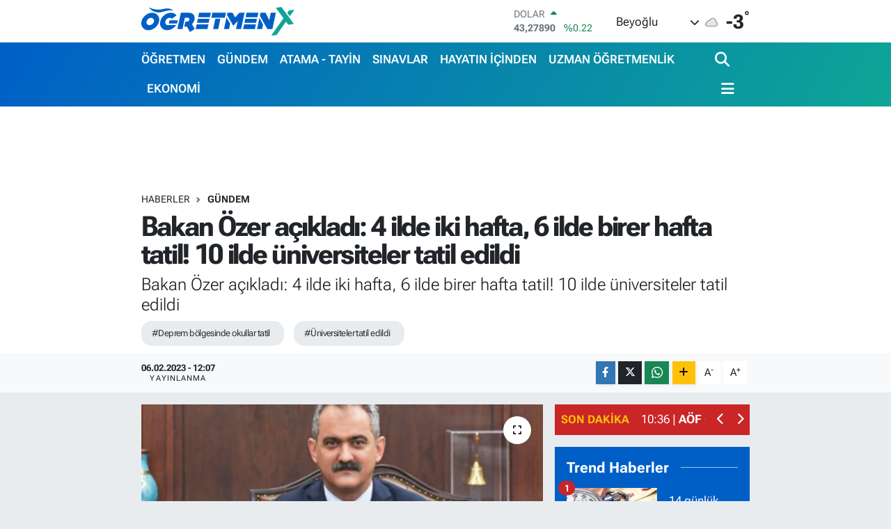

--- FILE ---
content_type: text/html; charset=UTF-8
request_url: https://www.ogretmenx.com/bakan-ozer-acikladi-4-ilde-iki-hafta-6-ilde-birer-hafta-tatil
body_size: 31557
content:
<!DOCTYPE html>
<html lang="tr" data-theme="flow">
<head>
<link rel="dns-prefetch" href="//www.ogretmenx.com">
<link rel="dns-prefetch" href="//ogretmenxcom.teimg.com">
<link rel="dns-prefetch" href="//static.tebilisim.com">
<link rel="dns-prefetch" href="//www.googletagmanager.com">
<link rel="dns-prefetch" href="//www.facebook.com">
<link rel="dns-prefetch" href="//www.twitter.com">
<link rel="dns-prefetch" href="//www.instagram.com">
<link rel="dns-prefetch" href="//www.youtube.com">
<link rel="dns-prefetch" href="//www.w3.org">
<link rel="dns-prefetch" href="//x.com">
<link rel="dns-prefetch" href="//api.whatsapp.com">
<link rel="dns-prefetch" href="//www.linkedin.com">
<link rel="dns-prefetch" href="//pinterest.com">
<link rel="dns-prefetch" href="//t.me">
<link rel="dns-prefetch" href="//pagead2.googlesyndication.com">
<link rel="dns-prefetch" href="//tebilisim.com">
<link rel="dns-prefetch" href="//facebook.com">
<link rel="dns-prefetch" href="//twitter.com">

    <meta charset="utf-8">
<title>Bakan Özer açıkladı: 4 ilde iki hafta, 6 ilde birer hafta tatil!  10 ilde üniversiteler tatil edildi - ÖğretmenX</title>
<meta name="description" content="Bakan Özer açıkladı: 4 ilde iki hafta, 6 ilde birer hafta tatil!  10 ilde üniversiteler tatil edildi">
<meta name="keywords" content="deprem bölgesinde okullar tatil, üniversiteler tatil edildi">
<link rel="canonical" href="https://www.ogretmenx.com/bakan-ozer-acikladi-4-ilde-iki-hafta-6-ilde-birer-hafta-tatil">
<meta name="viewport" content="width=device-width,initial-scale=1">
<meta name="X-UA-Compatible" content="IE=edge">
<meta name="robots" content="max-image-preview:large">
<meta name="theme-color" content="#005fc7">
<meta name="title" content="Bakan Özer açıkladı: 4 ilde iki hafta, 6 ilde birer hafta tatil!  10 ilde üniversiteler tatil edildi">
<meta name="articleSection" content="news">
<meta name="datePublished" content="2023-02-06T12:07:00+03:00">
<meta name="dateModified" content="2023-02-06T12:07:00+03:00">
<meta name="articleAuthor" content="Admin0 Admin0">
<meta name="author" content="Admin0 Admin0">
<link rel="amphtml" href="https://www.ogretmenx.com/bakan-ozer-acikladi-4-ilde-iki-hafta-6-ilde-birer-hafta-tatil/amp">
<meta property="og:site_name" content="ÖğretmenX">
<meta property="og:title" content="Bakan Özer açıkladı: 4 ilde iki hafta, 6 ilde birer hafta tatil!  10 ilde üniversiteler tatil edildi">
<meta property="og:description" content="Bakan Özer açıkladı: 4 ilde iki hafta, 6 ilde birer hafta tatil!  10 ilde üniversiteler tatil edildi">
<meta property="og:url" content="https://www.ogretmenx.com/bakan-ozer-acikladi-4-ilde-iki-hafta-6-ilde-birer-hafta-tatil">
<meta property="og:image" content="https://ogretmenxcom.teimg.com/ogretmenx-com/uploads/2022/09/mahmutozer.JPG">
<meta property="og:type" content="article">
<meta property="og:article:published_time" content="2023-02-06T12:07:00+03:00">
<meta property="og:article:modified_time" content="2023-02-06T12:07:00+03:00">
<meta name="twitter:card" content="summary_large_image">
<meta name="twitter:site" content="@ogretmenx">
<meta name="twitter:title" content="Bakan Özer açıkladı: 4 ilde iki hafta, 6 ilde birer hafta tatil!  10 ilde üniversiteler tatil edildi">
<meta name="twitter:description" content="Bakan Özer açıkladı: 4 ilde iki hafta, 6 ilde birer hafta tatil!  10 ilde üniversiteler tatil edildi">
<meta name="twitter:image" content="https://ogretmenxcom.teimg.com/ogretmenx-com/uploads/2022/09/mahmutozer.JPG">
<meta name="twitter:url" content="https://www.ogretmenx.com/bakan-ozer-acikladi-4-ilde-iki-hafta-6-ilde-birer-hafta-tatil">
<link rel="shortcut icon" type="image/x-icon" href="https://ogretmenxcom.teimg.com/ogretmenx-com/uploads/2023/12/ogretmenx-favicon.png">
<link rel="manifest" href="https://www.ogretmenx.com/manifest.json?v=6.6.4" />
<link rel="preload" href="https://static.tebilisim.com/flow/assets/css/font-awesome/fa-solid-900.woff2" as="font" type="font/woff2" crossorigin />
<link rel="preload" href="https://static.tebilisim.com/flow/assets/css/font-awesome/fa-brands-400.woff2" as="font" type="font/woff2" crossorigin />
<link rel="preload" href="https://static.tebilisim.com/flow/assets/css/weather-icons/font/weathericons-regular-webfont.woff2" as="font" type="font/woff2" crossorigin />
<link rel="preload" href="https://static.tebilisim.com/flow/vendor/te/fonts/roboto-flex/roboto-flex.woff2" as="font" type="font/woff2" crossorigin />


<link rel="preload" as="style" href="https://static.tebilisim.com/flow/vendor/te/fonts/roboto-flex.css?v=6.6.4">
<link rel="stylesheet" href="https://static.tebilisim.com/flow/vendor/te/fonts/roboto-flex.css?v=6.6.4">

<style>:root {
        --te-link-color: #333;
        --te-link-hover-color: #000;
        --te-font: "Roboto Flex";
        --te-secondary-font: "Roboto Flex";
        --te-h1-font-size: 40px;
        --te-color: #005fc7;
        --te-hover-color: #0ea596;
        --mm-ocd-width: 85%!important; /*  Mobil Menü Genişliği */
        --swiper-theme-color: var(--te-color)!important;
        --header-13-color: #ffc107;
    }</style><link rel="preload" as="style" href="https://static.tebilisim.com/flow/assets/vendor/bootstrap/css/bootstrap.min.css?v=6.6.4">
<link rel="stylesheet" href="https://static.tebilisim.com/flow/assets/vendor/bootstrap/css/bootstrap.min.css?v=6.6.4">
<link rel="preload" as="style" href="https://static.tebilisim.com/flow/assets/css/app6.6.4.min.css">
<link rel="stylesheet" href="https://static.tebilisim.com/flow/assets/css/app6.6.4.min.css">



<script type="application/ld+json">{"@context":"https:\/\/schema.org","@type":"WebSite","url":"https:\/\/www.ogretmenx.com","potentialAction":{"@type":"SearchAction","target":"https:\/\/www.ogretmenx.com\/arama?q={query}","query-input":"required name=query"}}</script>

<script type="application/ld+json">{"@context":"https:\/\/schema.org","@type":"NewsMediaOrganization","url":"https:\/\/www.ogretmenx.com","name":"\u00d6\u011fretmenx","logo":"https:\/\/ogretmenxcom.teimg.com\/ogretmenx-com\/uploads\/2023\/12\/ogretmenx.svg","sameAs":["https:\/\/www.facebook.com\/ogretmenxfan","https:\/\/www.twitter.com\/ogretmenx","https:\/\/www.youtube.com\/channel\/UCWPO2BMsXzwVba0ZqLV4t2Q","https:\/\/www.instagram.com\/ogretmenx"]}</script>

<script type="application/ld+json">{"@context":"https:\/\/schema.org","@graph":[{"@type":"SiteNavigationElement","name":"Ana Sayfa","url":"https:\/\/www.ogretmenx.com","@id":"https:\/\/www.ogretmenx.com"},{"@type":"SiteNavigationElement","name":"G\u00dcNDEM","url":"https:\/\/www.ogretmenx.com\/gundem","@id":"https:\/\/www.ogretmenx.com\/gundem"},{"@type":"SiteNavigationElement","name":"SINAVLAR","url":"https:\/\/www.ogretmenx.com\/sinavlar","@id":"https:\/\/www.ogretmenx.com\/sinavlar"},{"@type":"SiteNavigationElement","name":"ATAMA - TAY\u0130N","url":"https:\/\/www.ogretmenx.com\/atama-tayin","@id":"https:\/\/www.ogretmenx.com\/atama-tayin"},{"@type":"SiteNavigationElement","name":"\u00d6\u011eRETMEN","url":"https:\/\/www.ogretmenx.com\/ogretmen","@id":"https:\/\/www.ogretmenx.com\/ogretmen"},{"@type":"SiteNavigationElement","name":"Y\u00d6NETMEL\u0130K","url":"https:\/\/www.ogretmenx.com\/yonetmelik","@id":"https:\/\/www.ogretmenx.com\/yonetmelik"},{"@type":"SiteNavigationElement","name":"\u0130LANLAR","url":"https:\/\/www.ogretmenx.com\/ilanlar","@id":"https:\/\/www.ogretmenx.com\/ilanlar"},{"@type":"SiteNavigationElement","name":"SPOR","url":"https:\/\/www.ogretmenx.com\/spor","@id":"https:\/\/www.ogretmenx.com\/spor"},{"@type":"SiteNavigationElement","name":"SA\u011eLIK - YA\u015eAM","url":"https:\/\/www.ogretmenx.com\/saglik-yasam","@id":"https:\/\/www.ogretmenx.com\/saglik-yasam"},{"@type":"SiteNavigationElement","name":"TEKNOLOJ\u0130","url":"https:\/\/www.ogretmenx.com\/teknoloji","@id":"https:\/\/www.ogretmenx.com\/teknoloji"},{"@type":"SiteNavigationElement","name":"OTOMOB\u0130L","url":"https:\/\/www.ogretmenx.com\/otomobil","@id":"https:\/\/www.ogretmenx.com\/otomobil"},{"@type":"SiteNavigationElement","name":"EKONOM\u0130","url":"https:\/\/www.ogretmenx.com\/ekonomi","@id":"https:\/\/www.ogretmenx.com\/ekonomi"},{"@type":"SiteNavigationElement","name":"D\u00dcNYA","url":"https:\/\/www.ogretmenx.com\/dunya","@id":"https:\/\/www.ogretmenx.com\/dunya"},{"@type":"SiteNavigationElement","name":"M\u0130ZAH","url":"https:\/\/www.ogretmenx.com\/mizah","@id":"https:\/\/www.ogretmenx.com\/mizah"},{"@type":"SiteNavigationElement","name":"HAYATIN \u0130\u00c7\u0130NDEN","url":"https:\/\/www.ogretmenx.com\/hayatin-icinden","@id":"https:\/\/www.ogretmenx.com\/hayatin-icinden"},{"@type":"SiteNavigationElement","name":"TELEV\u0130ZYON","url":"https:\/\/www.ogretmenx.com\/televizyon","@id":"https:\/\/www.ogretmenx.com\/televizyon"},{"@type":"SiteNavigationElement","name":"E\u011e\u0130T\u0130M YAZILARI","url":"https:\/\/www.ogretmenx.com\/egitim-yazilari","@id":"https:\/\/www.ogretmenx.com\/egitim-yazilari"},{"@type":"SiteNavigationElement","name":"SEND\u0130KA","url":"https:\/\/www.ogretmenx.com\/sendika","@id":"https:\/\/www.ogretmenx.com\/sendika"},{"@type":"SiteNavigationElement","name":"\u00d6\u011eRENC\u0130","url":"https:\/\/www.ogretmenx.com\/ogrenci","@id":"https:\/\/www.ogretmenx.com\/ogrenci"},{"@type":"SiteNavigationElement","name":"YILLIK PLANLAR","url":"https:\/\/www.ogretmenx.com\/yillik-planlar","@id":"https:\/\/www.ogretmenx.com\/yillik-planlar"},{"@type":"SiteNavigationElement","name":"Y\u00d6K","url":"https:\/\/www.ogretmenx.com\/yok","@id":"https:\/\/www.ogretmenx.com\/yok"},{"@type":"SiteNavigationElement","name":"MEMUR","url":"https:\/\/www.ogretmenx.com\/memur","@id":"https:\/\/www.ogretmenx.com\/memur"},{"@type":"SiteNavigationElement","name":"E\u011e\u0130T\u0130M","url":"https:\/\/www.ogretmenx.com\/egitim","@id":"https:\/\/www.ogretmenx.com\/egitim"},{"@type":"SiteNavigationElement","name":"POL\u0130T\u0130KA","url":"https:\/\/www.ogretmenx.com\/politika","@id":"https:\/\/www.ogretmenx.com\/politika"},{"@type":"SiteNavigationElement","name":"\u00dcN\u0130VERS\u0130TE","url":"https:\/\/www.ogretmenx.com\/universite","@id":"https:\/\/www.ogretmenx.com\/universite"},{"@type":"SiteNavigationElement","name":"KADIN-A\u0130LE","url":"https:\/\/www.ogretmenx.com\/kadin-aile","@id":"https:\/\/www.ogretmenx.com\/kadin-aile"},{"@type":"SiteNavigationElement","name":"HABERLER","url":"https:\/\/www.ogretmenx.com\/haberler","@id":"https:\/\/www.ogretmenx.com\/haberler"},{"@type":"SiteNavigationElement","name":"E\u011fitim Etkinlikleri","url":"https:\/\/www.ogretmenx.com\/egitim-etkinlikleri","@id":"https:\/\/www.ogretmenx.com\/egitim-etkinlikleri"},{"@type":"SiteNavigationElement","name":"\u0130ndirimler","url":"https:\/\/www.ogretmenx.com\/indirimler","@id":"https:\/\/www.ogretmenx.com\/indirimler"},{"@type":"SiteNavigationElement","name":"EBA","url":"https:\/\/www.ogretmenx.com\/eba","@id":"https:\/\/www.ogretmenx.com\/eba"},{"@type":"SiteNavigationElement","name":"T\u00dcRK\u00c7E Oyun, Etkinlik, Video ve Al\u0131\u015ft\u0131rmalar","url":"https:\/\/www.ogretmenx.com\/turkce-oyun-etkinlik-video-ve-alistirmalar","@id":"https:\/\/www.ogretmenx.com\/turkce-oyun-etkinlik-video-ve-alistirmalar"},{"@type":"SiteNavigationElement","name":"TANITIM YAZISI","url":"https:\/\/www.ogretmenx.com\/tanitim-yazisi","@id":"https:\/\/www.ogretmenx.com\/tanitim-yazisi"},{"@type":"SiteNavigationElement","name":"Uzman \u00d6\u011fretmenlik","url":"https:\/\/www.ogretmenx.com\/uzman-ogretmenlik","@id":"https:\/\/www.ogretmenx.com\/uzman-ogretmenlik"},{"@type":"SiteNavigationElement","name":"Ba\u015f\u00f6\u011fretmenlik","url":"https:\/\/www.ogretmenx.com\/basogretmenlik","@id":"https:\/\/www.ogretmenx.com\/basogretmenlik"},{"@type":"SiteNavigationElement","name":"HalkaArz","url":"https:\/\/www.ogretmenx.com\/halkaarz","@id":"https:\/\/www.ogretmenx.com\/halkaarz"},{"@type":"SiteNavigationElement","name":"Milli E\u011fitim Akademisi","url":"https:\/\/www.ogretmenx.com\/milli-egitim-akademisi","@id":"https:\/\/www.ogretmenx.com\/milli-egitim-akademisi"},{"@type":"SiteNavigationElement","name":"HABER G\u00d6NDER","url":"https:\/\/www.ogretmenx.com\/haber-gonder","@id":"https:\/\/www.ogretmenx.com\/haber-gonder"},{"@type":"SiteNavigationElement","name":"Okul Hizmet Puan\u0131 Sorgulama","url":"https:\/\/www.ogretmenx.com\/okul-hizmet-puani-sorgulama","@id":"https:\/\/www.ogretmenx.com\/okul-hizmet-puani-sorgulama"},{"@type":"SiteNavigationElement","name":"Atama Taban Puanlar\u0131","url":"https:\/\/www.ogretmenx.com\/atama-taban-puanlari","@id":"https:\/\/www.ogretmenx.com\/atama-taban-puanlari"},{"@type":"SiteNavigationElement","name":"OgretmenX Facebook ","url":"https:\/\/www.ogretmenx.com\/ogretmenx-facebook","@id":"https:\/\/www.ogretmenx.com\/ogretmenx-facebook"},{"@type":"SiteNavigationElement","name":"\u00d6SYM S\u0131nav G\u00f6revleri Sayfas\u0131","url":"https:\/\/www.ogretmenx.com\/osym-sinav-gorevleri-sayfasi","@id":"https:\/\/www.ogretmenx.com\/osym-sinav-gorevleri-sayfasi"},{"@type":"SiteNavigationElement","name":"MEB S\u0131nav G\u00f6revleri Sayfas\u0131 ","url":"https:\/\/www.ogretmenx.com\/meb-sinav-gorevleri-sayfasi","@id":"https:\/\/www.ogretmenx.com\/meb-sinav-gorevleri-sayfasi"},{"@type":"SiteNavigationElement","name":"OgretmenX \u0130nstagram ","url":"https:\/\/www.ogretmenx.com\/ogretmenx-instagram","@id":"https:\/\/www.ogretmenx.com\/ogretmenx-instagram"},{"@type":"SiteNavigationElement","name":"OgretmenX Telegram","url":"https:\/\/www.ogretmenx.com\/ogretmenx-telegram","@id":"https:\/\/www.ogretmenx.com\/ogretmenx-telegram"},{"@type":"SiteNavigationElement","name":"\u0130leti\u015fim","url":"https:\/\/www.ogretmenx.com\/iletisim","@id":"https:\/\/www.ogretmenx.com\/iletisim"},{"@type":"SiteNavigationElement","name":"Telegram Bran\u015f \u00d6\u011fretmen Gruplar\u0131","url":"https:\/\/www.ogretmenx.com\/telegram-brans-gruplari","@id":"https:\/\/www.ogretmenx.com\/telegram-brans-gruplari"},{"@type":"SiteNavigationElement","name":"Gizlilik S\u00f6zle\u015fmesi","url":"https:\/\/www.ogretmenx.com\/gizlilik-sozlesmesi","@id":"https:\/\/www.ogretmenx.com\/gizlilik-sozlesmesi"},{"@type":"SiteNavigationElement","name":"Whatsapp Bran\u015f \u00d6\u011fretmen Gruplar\u0131","url":"https:\/\/www.ogretmenx.com\/whatsapp-brans-ogretmen-gruplari","@id":"https:\/\/www.ogretmenx.com\/whatsapp-brans-ogretmen-gruplari"},{"@type":"SiteNavigationElement","name":"Yazarlar","url":"https:\/\/www.ogretmenx.com\/yazarlar","@id":"https:\/\/www.ogretmenx.com\/yazarlar"},{"@type":"SiteNavigationElement","name":"Foto Galeri","url":"https:\/\/www.ogretmenx.com\/foto-galeri","@id":"https:\/\/www.ogretmenx.com\/foto-galeri"},{"@type":"SiteNavigationElement","name":"Video Galeri","url":"https:\/\/www.ogretmenx.com\/video","@id":"https:\/\/www.ogretmenx.com\/video"},{"@type":"SiteNavigationElement","name":"Biyografiler","url":"https:\/\/www.ogretmenx.com\/biyografi","@id":"https:\/\/www.ogretmenx.com\/biyografi"},{"@type":"SiteNavigationElement","name":"R\u00f6portajlar","url":"https:\/\/www.ogretmenx.com\/roportaj","@id":"https:\/\/www.ogretmenx.com\/roportaj"},{"@type":"SiteNavigationElement","name":"Anketler","url":"https:\/\/www.ogretmenx.com\/anketler","@id":"https:\/\/www.ogretmenx.com\/anketler"},{"@type":"SiteNavigationElement","name":"Obshtina Nikopol Bug\u00fcn, Yar\u0131n ve 1 Haftal\u0131k Hava Durumu Tahmini","url":"https:\/\/www.ogretmenx.com\/obshtina-nikopol-hava-durumu","@id":"https:\/\/www.ogretmenx.com\/obshtina-nikopol-hava-durumu"},{"@type":"SiteNavigationElement","name":"Obshtina Nikopol Namaz Vakitleri","url":"https:\/\/www.ogretmenx.com\/obshtina-nikopol-namaz-vakitleri","@id":"https:\/\/www.ogretmenx.com\/obshtina-nikopol-namaz-vakitleri"},{"@type":"SiteNavigationElement","name":"Puan Durumu ve Fikst\u00fcr","url":"https:\/\/www.ogretmenx.com\/futbol\/st-super-lig-puan-durumu-ve-fikstur","@id":"https:\/\/www.ogretmenx.com\/futbol\/st-super-lig-puan-durumu-ve-fikstur"}]}</script>

<script type="application/ld+json">{"@context":"https:\/\/schema.org","@type":"BreadcrumbList","itemListElement":[{"@type":"ListItem","position":1,"item":{"@type":"Thing","@id":"https:\/\/www.ogretmenx.com","name":"Haberler"}}]}</script>
<script type="application/ld+json">{"@context":"https:\/\/schema.org","@type":"NewsArticle","headline":"Bakan \u00d6zer a\u00e7\u0131klad\u0131: 4 ilde iki hafta, 6 ilde birer hafta tatil!  10 ilde \u00fcniversiteler tatil edildi","articleSection":"G\u00dcNDEM","dateCreated":"2023-02-06T12:07:00+03:00","datePublished":"2023-02-06T12:07:00+03:00","dateModified":"2023-02-06T12:07:00+03:00","wordCount":1102,"genre":"news","mainEntityOfPage":{"@type":"WebPage","@id":"https:\/\/www.ogretmenx.com\/bakan-ozer-acikladi-4-ilde-iki-hafta-6-ilde-birer-hafta-tatil"},"articleBody":"\r\n<h1>Deprem b\u00f6lgesi olan 10 ilde \u00fcniversiteler tatil edildi<\/h1>\r\n\r\n\r\n<h2>Y\u00d6K: Kahramanmara\u015f merkezli depremden etkilenen 10 ilde y\u00fcksek\u00f6\u011fretim kurumlar\u0131m\u0131zda ikinci bir duyuruya kadar e\u011fitim \u00f6\u011fretime ara verilmi\u015ftir.<\/h2>\r\n\r\n<p>Cumhurba\u015fkan\u0131 Yard\u0131mc\u0131s\u0131 Fuat Oktay depreme ili\u015fkin a\u00e7\u0131klamalrda bulundu.<\/p>\r\n\r\n<p>Oktay: Milli E\u011fitim Bakan\u0131m\u0131z ile g\u00f6r\u00fc\u015f\u00fcld\u00fc, deprem b\u00f6lgesi olan 10 ilde t\u00fcm okullar 2 hafta s\u00fcreyle tatil edildi.<\/p>\r\n\r\n<p>Cumhurba\u015fkan\u0131 Yard\u0131mc\u0131s\u0131 Oktay: \"(Kahramanmara\u015f merkezli deprem) Bir hafta t\u00fcm okullar\u0131m\u0131z bu 10 ilimizde tatil ama sonras\u0131yla alakal\u0131 bakan\u0131m\u0131zla de\u011ferlendirece\u011fiz.<\/p>\r\n\r\n<p><strong>\u0130\u015fte o iller:<\/strong><\/p>\r\n\r\n<p><strong>Kahramanmara\u015f, Kilis, Diyarbak\u0131r, Adana, Osmaniye, Gaziantep, \u015eanl\u0131rurfa, Ad\u0131yaman, Malatya ve Hatay'<\/strong><\/p>\r\n\r\n<p><strong>BAKAN \u00d6ZER: 4 \u0130L \u0130\u00c7\u0130N 2 HAFTA TAT\u0130L<\/strong><\/p>\r\n\r\n<p>Milli E\u011fitim Bakan\u0131 Mahmut \u00d6zer, Kahramanmara\u015f, Hatay, Ad\u0131yaman ve Malatya'da 2, Diyarbak\u0131r, Gaziantep, \u015eanl\u0131urfa, Adana, Osmaniye ve Kilis illerinde 1 hafta e\u011fitim \u00f6\u011fretime ara verilece\u011fini s\u00f6yledi.<\/p>\r\n\r\n<p>Bakan \u00d6zer ile K\u00fclt\u00fcr ve Turizm Bakan\u0131 Mehmet Ersoy, merkez \u00fcss\u00fc Kahramanmara\u015f'\u0131n Pazarc\u0131k il\u00e7esi olan ve 10 ili etkileyen 7,4 b\u00fcy\u00fckl\u00fc\u011f\u00fcndeki depreme ili\u015fkin Malatya Valili\u011finde olu\u015fturulan Kriz Masas\u0131nda son bilgileri ald\u0131.<\/p>\r\n\r\n<p>Toplant\u0131ya ara vererek AA muhabirine, depremle ilgili son geli\u015fmeleri aktaran Bakan \u00d6zer, t\u00fcm \u00fclkeye ge\u00e7mi\u015f olsun dileklerini iletti\u011fini, hayat\u0131n\u0131 kaybedenlere Allah'tan rahmet, yaral\u0131lara acil \u015fifa dile\u011finde bulundu\u011funu s\u00f6yledi.<\/p>\r\n\r\n<p>Bakan \u00d6zer, 10 ildeki okullar\u0131n durumuna ili\u015fkin de\u011ferlendirme yapt\u0131klar\u0131n\u0131 belirterek \u015fu bilgileri aktard\u0131:<\/p>\r\n\r\n<p>\"6 \u015eubat itibar\u0131yla 2. d\u00f6nem ba\u015flam\u0131\u015ft\u0131. Allah'a \u015f\u00fck\u00fcr \u015fu ana kadar okullar\u0131m\u0131zdan hi\u00e7bir olumsuz haber almad\u0131k. Herhangi bir pansiyonda kalan \u00f6\u011frencilerimiz ve \u00f6\u011fretmenlerimizle ilgili yaralanma veya \u00f6l\u00fcm hadisesi ger\u00e7ekle\u015fmedi, bundan \u00e7ok b\u00fcy\u00fck mutluluk duyuyoruz. Sadece \u015eanl\u0131urfa ve Osmaniye'de birer k\u00f6y okulumuz y\u0131k\u0131ld\u0131. Bir de Adana'da Pozant\u0131'da bir pansiyonumuz a\u011f\u0131r hasar ald\u0131. Di\u011fer t\u00fcm okullar\u0131m\u0131zda, pansiyonlar\u0131m\u0131zda herhangi bir sorun yok. H\u0131zl\u0131 bir \u015fekilde s\u00fcre\u00e7leri arkada\u015flar\u0131m\u0131zla koordine ederek olumlu \u015fekilde \u00e7\u00f6zmeye \u00e7al\u0131\u015f\u0131yoruz.\"<\/p>\r\n\r\n<p>\u00d6zellikle az hasarl\u0131 olan okullar\u0131n h\u0131zl\u0131 \u015fekilde onar\u0131mlar\u0131n\u0131n ger\u00e7ekle\u015ftirilmesi i\u00e7in Bakanl\u0131\u011f\u0131n t\u00fcm ekipleriyle sahaya indi\u011fini kaydeden \u00d6zer, \"T\u00fcm illerimizin bu acil ihtiya\u00e7lar\u0131n\u0131 gidermek \u00fczere 10 ilimizin her birine 10 milyon olmak \u00fczere 100 milyonluk b\u00fct\u00e7eyi de illerimize g\u00f6nderdik. Yine bakanl\u0131\u011f\u0131m\u0131z\u0131n t\u00fcm genel m\u00fcd\u00fcrleri, bakan yard\u0131mc\u0131lar\u0131m\u0131z di\u011fer illerimizdeki m\u00fcd\u00fcrlerle sahada arkada\u015flar\u0131m\u0131za yard\u0131m etmek i\u00e7in aktif olarak \u00e7al\u0131\u015f\u0131yorlar.\" dedi.<\/p>\r\n\r\n<p>Bakan \u00d6zer, vatanda\u015flar\u0131n acil ihtiya\u00e7lar\u0131n\u0131n kar\u015f\u0131lanmas\u0131na da b\u00fcy\u00fck \u00f6nem verdiklerini dile getirerek, \u015f\u00f6yle devam etti:<\/p>\r\n\r\n<p>\"T\u00fcm \u00f6\u011fretmenlerimiz, uygulama otellerimiz, kapal\u0131 spor salonlar\u0131m\u0131z vatanda\u015flar\u0131m\u0131z\u0131n hizmetinde. 10 ilimizin tamam\u0131nda hizmete a\u00e7\u0131ld\u0131. \u00d6zellikle uygulama otellerimizde ve \u00f6\u011fretmen evlerimizde s\u0131cak yemekler yap\u0131larak vatanda\u015flar\u0131m\u0131za iletiliyor. Yine \u0130\u00e7i\u015fleri Bakanl\u0131\u011f\u0131m\u0131zla birlikte organize etmi\u015f oldu\u011fumuz Milli E\u011fitim Bakanl\u0131\u011f\u0131 Arama ve Kurtarma birimleri de 81 ilde olan arama kurtarma birimleri de bu 10 ilimize hareket ettiler. Yine hem bakanl\u0131\u011f\u0131m\u0131z\u0131n hem b\u00f6lgedeki psikolojik destekle ilgili psikososyal rehberlik hizmeti verecek t\u00fcm ekiplerimiz de vatanda\u015flar\u0131m\u0131z\u0131n yard\u0131m\u0131na ko\u015ftu. K\u0131saca t\u00fcm okullar\u0131m\u0131zda \u015fu an itibar\u0131yla herhangi bir problem yok. \u0130n\u015fallah h\u0131zl\u0131 bir \u015fekilde yaralar\u0131m\u0131z\u0131 sararak \u00f6zellikle az hasarl\u0131 okullar\u0131m\u0131z\u0131 h\u0131zl\u0131 \u015fekilde onararak tekrar e\u011fitim \u00f6\u011fretim hizmetine devam ettirece\u011fiz. Yine bu illerdeki \u00f6\u011fretmenlerimiz, \u00f6\u011frencilerimiz ve idari personelle ilgili di\u011fer illerde merakta olan akrabalar\u0131 i\u00e7in MEB\u0130M acil \u00e7a\u011fr\u0131 merkezi 444 0 632 numaral\u0131 kriz masas\u0131 da t\u00fcm vatanda\u015flar\u0131m\u0131za hizmet vermeye ba\u015flad\u0131.\"<\/p>\r\n\r\n<p>- E\u011fitim \u00f6\u011fretime ara verildi<\/p>\r\n\r\n<p>B\u00f6lgedeki okullarda e\u011fitim \u00f6\u011fretime ili\u015fkin vali ve il m\u00fcd\u00fcrleri ile g\u00f6r\u00fc\u015fme yapt\u0131klar\u0131n\u0131 da vurgulayan Bakan \u00d6zer, \"Kahramanmara\u015f, Hatay, Ad\u0131yaman ve Malatya illerimizde bug\u00fcn itibar\u0131yla e\u011fitim \u00f6\u011fretime 2 hafta ara veriyoruz. Yine geriye kalan Diyarbak\u0131r, Gaziantep, \u015eanl\u0131urfa, Adana, Osmaniye ve Kilis illerimizde 1 hafta e\u011fitim \u00f6\u011fretime ara verece\u011fiz. Geli\u015fme durumuna g\u00f6re, s\u00fcre\u00e7 i\u00e7inde de\u011ferlendirmemizi yapaca\u011f\u0131z, uzat\u0131p uzatmayaca\u011f\u0131m\u0131za karar verece\u011fiz.\" diye konu\u015ftu.<\/p>\r\n\r\n<p>\u00d6zer, okullarda anormal bir durum bulunmad\u0131\u011f\u0131na, bakanl\u0131k olarak h\u0131zl\u0131 \u015fekilde okullar\u0131 e\u011fitime haz\u0131rlamak i\u00e7in \u00e7al\u0131\u015ft\u0131klar\u0131na dikkati \u00e7ekerek, \"Devletimiz t\u00fcm imkanlar\u0131yla sahada hem b\u00fct\u00e7e hem insan kayna\u011f\u0131 olarak da her t\u00fcrl\u00fc destek vermek i\u00e7in arkada\u015flar\u0131m\u0131z seferber oldular. Bu b\u00fcy\u00fck bir ac\u0131, seferberlik zaman\u0131. \u0130n\u015fallah h\u0131zl\u0131 zamanda devletimiz de t\u00fcm imkanlar\u0131 kullanarak h\u0131zl\u0131 bir \u015fekilde bu yaralar\u0131 saraca\u011f\u0131z. Yaral\u0131lar\u0131m\u0131z\u0131 enkazdan kurtarma \u00e7al\u0131\u015fmalar\u0131 devam ediyor.\" dedi.<\/p>\r\n\r\n<p>Y\u00fcksek\u00f6\u011fretim Kurulu (Y\u00d6K) Ba\u015fkanl\u0131\u011f\u0131, Kahramanmara\u015f merkezli depremden etkilenen 10 ilde y\u00fcksek\u00f6\u011fretim kurumlar\u0131nda ikinci bir duyuruya kadar e\u011fitim \u00f6\u011fretime ara verildi\u011fini bildirdi.<\/p>\r\n\r\n<p>Y\u00d6K'ten merkez \u00fcss\u00fc Kahramanmara\u015f'\u0131n Pazarc\u0131k il\u00e7esi olan ve toplamda 10 ili etkileyen 7,4 b\u00fcy\u00fckl\u00fc\u011f\u00fcndeki depreme ili\u015fkin a\u00e7\u0131klama yap\u0131ld\u0131.<\/p>\r\n\r\n<p>A\u00e7\u0131klamada, \u015funlar kaydedildi:<\/p>\r\n\r\n<p>\"Kahramanmara\u015f merkezli depremden etkilenen Kahramanmara\u015f, Adana, Malatya, Ad\u0131yaman, Hatay, \u015eanl\u0131urfa, Diyarbak\u0131r, Gaziantep, Kilis, Osmaniye illerindeki y\u00fcksek\u00f6\u011fretim kurumlar\u0131m\u0131zda ikinci bir duyuruya kadar e\u011fitim \u00f6\u011fretime ara verilmi\u015ftir. Bu b\u00f6lgede ya\u015fayan ve di\u011fer illerdeki \u00fcniversitelerde \u00f6\u011frenim g\u00f6ren \u00f6\u011frencilere 6-17 \u015eubat 2023 tarihleri aras\u0131ndaki s\u0131nav ve devam konular\u0131nda gerekli kolayl\u0131klar sa\u011flanacakt\u0131r. S\u00f6z konusu illerdeki \u00fcniversitelerin t\u0131p fak\u00fcltelerinin 6. s\u0131n\u0131flar\u0131 ile di\u015f hekimli\u011fi fak\u00fcltelerinin 5. s\u0131n\u0131flar\u0131 bu karar kapsam\u0131 d\u0131\u015f\u0131ndad\u0131r.\"<\/p>\r\n\r\n<p>- B\u00f6lge ve civar illerdeki y\u00fcksek\u00f6\u011fretim kurumlar\u0131<\/p>\r\n\r\n<p>B\u00f6lge ve civar illerdeki \u00fcniversite hastanelerinin acil ve yo\u011fun bak\u0131m birimlerinin vatanda\u015flar\u0131n hizmetine a\u00e7\u0131k oldu\u011fu ve kapasitelerinin art\u0131r\u0131lmas\u0131yla ilgili gerekli tedbirlerin al\u0131nd\u0131\u011f\u0131 aktar\u0131lan a\u00e7\u0131klamada, \"Bu illerdeki y\u00fcksek\u00f6\u011fretim kurumlar\u0131m\u0131z\u0131n bulundu\u011fu kamp\u00fcslerde hasar tespit \u00e7al\u0131\u015fmalar\u0131n\u0131n tamamlanmas\u0131n\u0131n ard\u0131ndan e\u011fitim \u00f6\u011fretime ba\u015flanmas\u0131 konusunda ayr\u0131ca a\u00e7\u0131klama yap\u0131lacakt\u0131r. Ayr\u0131ca depremden etkilenen illerimizde evleri hasar g\u00f6ren vatanda\u015flar\u0131m\u0131z\u0131n AFAD koordinasyonunda \u00fcniversite imkanlar\u0131ndan yararlanmalar\u0131 sa\u011flanacakt\u0131r.\" ifadesi kullan\u0131ld\u0131.<\/p>\r\n\r\n<p>A\u00e7\u0131klamada, depremde vefat eden vatanda\u015flara Allah'tan rahmet, yaral\u0131lara acil \u015fifalar dilendi.<\/p>","description":"Bakan \u00d6zer a\u00e7\u0131klad\u0131: 4 ilde iki hafta, 6 ilde birer hafta tatil!  10 ilde \u00fcniversiteler tatil edildi","inLanguage":"tr-TR","keywords":["deprem b\u00f6lgesinde okullar tatil","\u00fcniversiteler tatil edildi"],"image":{"@type":"ImageObject","url":"https:\/\/ogretmenxcom.teimg.com\/crop\/1280x720\/ogretmenx-com\/uploads\/2022\/09\/mahmutozer.JPG","width":"1280","height":"720","caption":"Bakan \u00d6zer a\u00e7\u0131klad\u0131: 4 ilde iki hafta, 6 ilde birer hafta tatil!  10 ilde \u00fcniversiteler tatil edildi"},"publishingPrinciples":"https:\/\/www.ogretmenx.com\/gizlilik-sozlesmesi","isFamilyFriendly":"http:\/\/schema.org\/True","isAccessibleForFree":"http:\/\/schema.org\/True","publisher":{"@type":"Organization","name":"\u00d6\u011fretmenx","image":"https:\/\/ogretmenxcom.teimg.com\/ogretmenx-com\/uploads\/2023\/12\/ogretmenx.svg","logo":{"@type":"ImageObject","url":"https:\/\/ogretmenxcom.teimg.com\/ogretmenx-com\/uploads\/2023\/12\/ogretmenx.svg","width":"640","height":"375"}},"author":{"@type":"Person","name":"Admin0 Admin0","honorificPrefix":"","jobTitle":"","url":null}}</script>





<style>
.mega-menu {z-index: 9999 !important;}
@media screen and (min-width: 1620px) {
    .container {width: 1280px!important; max-width: 1280px!important;}
    #ad_36 {margin-right: 15px !important;}
    #ad_9 {margin-left: 15px !important;}
}

@media screen and (min-width: 1325px) and (max-width: 1620px) {
    .container {width: 1100px!important; max-width: 1100px!important;}
    #ad_36 {margin-right: 100px !important;}
    #ad_9 {margin-left: 100px !important;}
}
@media screen and (min-width: 1295px) and (max-width: 1325px) {
    .container {width: 990px!important; max-width: 990px!important;}
    #ad_36 {margin-right: 165px !important;}
    #ad_9 {margin-left: 165px !important;}
}
@media screen and (min-width: 1200px) and (max-width: 1295px) {
    .container {width: 900px!important; max-width: 900px!important;}
    #ad_36 {margin-right: 210px !important;}
    #ad_9 {margin-left: 210px !important;}

}
</style>



<script async data-cfasync="false"
	src="https://www.googletagmanager.com/gtag/js?id=G-WHG9K71L7Y"></script>
<script data-cfasync="false">
	window.dataLayer = window.dataLayer || [];
	  function gtag(){dataLayer.push(arguments);}
	  gtag('js', new Date());
	  gtag('config', 'G-WHG9K71L7Y');
</script>




</head>




<body class="d-flex flex-column min-vh-100">

    
    

    <header class="header-1">
    <nav class="top-header navbar navbar-expand-lg navbar-light shadow-sm bg-white py-1">
        <div class="container">
                            <a class="navbar-brand me-0" href="/" title="ÖğretmenX">
                <img src="https://ogretmenxcom.teimg.com/ogretmenx-com/uploads/2023/12/ogretmenx.svg" alt="ÖğretmenX" width="220" height="40" class="light-mode img-fluid flow-logo">
<img src="https://ogretmenxcom.teimg.com/ogretmenx-com/uploads/2023/12/ogretmenx-light.svg" alt="ÖğretmenX" width="220" height="40" class="dark-mode img-fluid flow-logo d-none">

            </a>
                                    <div class="header-widgets d-lg-flex justify-content-end align-items-center d-none">
                <div class="position-relative overflow-hidden" style="height: 40px;">
                    <!-- PİYASALAR -->
        <div class="newsticker mini">
        <ul class="newsticker__h4 list-unstyled text-secondary" data-header="1">
            <li class="newsticker__item col dolar">
                <div>DOLAR <span class="text-success"><i class="fa fa-caret-up ms-1"></i></span> </div>
                <div class="fw-bold mb-0 d-inline-block">43,27890</div>
                <span class="d-inline-block ms-2 text-success">%0.22</span>
            </li>
            <li class="newsticker__item col euro">
                <div>EURO <span class="text-danger"><i class="fa fa-caret-down ms-1"></i></span> </div>
                <div class="fw-bold mb-0 d-inline-block">50,20020</div><span
                    class="d-inline-block ms-2 text-danger">%-0.1</span>
            </li>
            <li class="newsticker__item col sterlin">
                <div>STERLİN <span class="text-danger"><i class="fa fa-caret-down ms-1"></i></span> </div>
                <div class="fw-bold mb-0 d-inline-block">57,91460</div><span
                    class="d-inline-block ms-2 text-danger">%-0.02</span>
            </li>
            <li class="newsticker__item col altin">
                <div>G.ALTIN <span class="text-success"><i class="fa fa-caret-minus ms-1"></i></span> </div>
                <div class="fw-bold mb-0 d-inline-block">6375,38000</div>
                <span class="d-inline-block ms-2 text-success">%0</span>
            </li>
            <li class="newsticker__item col bist">
                <div>BİST100 <span class="text-success"><i class="fa fa-caret-up ms-1"></i></span> </div>
                <div class="fw-bold mb-0 d-inline-block">12.669,00</div>
                <span class="d-inline-block ms-2 text-success">%170</span>
            </li>
            <li class="newsticker__item col btc">
                <div>BITCOIN <span class="text-success"><i class="fa fa-caret-up ms-1"></i></span> </div>
                <div class="fw-bold mb-0 d-inline-block">95.203,01</div>
                <span class="d-inline-block ms-2 text-success">%0.04</span>
            </li>
        </ul>
    </div>
    

                </div>
                <div class="weather-top d-none d-lg-flex justify-content-between align-items-center ms-4 weather-widget mini">
                    <!-- HAVA DURUMU -->

<input type="hidden" name="widget_setting_weathercity" value="43.60000000,24.93333000" />

            <div class="weather mx-1">
            <div class="custom-selectbox " onclick="if (!window.__cfRLUnblockHandlers) return false; toggleDropdown(this)" style="width: 120px" data-cf-modified-22b0bca1734648879d1e1378-="">
    <div class="d-flex justify-content-between align-items-center">
        <span style="">Beyoğlu</span>
        <i class="fas fa-chevron-down" style="font-size: 14px"></i>
    </div>
    <ul class="bg-white text-dark overflow-widget" style="min-height: 100px; max-height: 300px">
                        <li>
            <a href="https://www.ogretmenx.com/istanbul-abbeville-hava-durumu" title="Abbeville Hava Durumu" class="text-dark">
                Abbeville
            </a>
        </li>
                        <li>
            <a href="https://www.ogretmenx.com/istanbul-adamsville-hava-durumu" title="Adamsville Hava Durumu" class="text-dark">
                Adamsville
            </a>
        </li>
                        <li>
            <a href="https://www.ogretmenx.com/istanbul-alabaster-hava-durumu" title="Alabaster Hava Durumu" class="text-dark">
                Alabaster
            </a>
        </li>
                        <li>
            <a href="https://www.ogretmenx.com/istanbul-albertville-hava-durumu" title="Albertville Hava Durumu" class="text-dark">
                Albertville
            </a>
        </li>
                        <li>
            <a href="https://www.ogretmenx.com/istanbul-alexandercity-hava-durumu" title="Alexander City Hava Durumu" class="text-dark">
                Alexander City
            </a>
        </li>
                        <li>
            <a href="https://www.ogretmenx.com/istanbul-alexandria-hava-durumu" title="Alexandria Hava Durumu" class="text-dark">
                Alexandria
            </a>
        </li>
                        <li>
            <a href="https://www.ogretmenx.com/istanbul-aliceville-hava-durumu" title="Aliceville Hava Durumu" class="text-dark">
                Aliceville
            </a>
        </li>
                        <li>
            <a href="https://www.ogretmenx.com/istanbul-andalusia-hava-durumu" title="Andalusia Hava Durumu" class="text-dark">
                Andalusia
            </a>
        </li>
                        <li>
            <a href="https://www.ogretmenx.com/istanbul-anniston-hava-durumu" title="Anniston Hava Durumu" class="text-dark">
                Anniston
            </a>
        </li>
                        <li>
            <a href="https://www.ogretmenx.com/istanbul-arab-hava-durumu" title="Arab Hava Durumu" class="text-dark">
                Arab
            </a>
        </li>
                        <li>
            <a href="https://www.ogretmenx.com/istanbul-argo-hava-durumu" title="Argo Hava Durumu" class="text-dark">
                Argo
            </a>
        </li>
                        <li>
            <a href="https://www.ogretmenx.com/istanbul-ashford-hava-durumu" title="Ashford Hava Durumu" class="text-dark">
                Ashford
            </a>
        </li>
                        <li>
            <a href="https://www.ogretmenx.com/istanbul-ashland-hava-durumu" title="Ashland Hava Durumu" class="text-dark">
                Ashland
            </a>
        </li>
                        <li>
            <a href="https://www.ogretmenx.com/istanbul-ashville-hava-durumu" title="Ashville Hava Durumu" class="text-dark">
                Ashville
            </a>
        </li>
                        <li>
            <a href="https://www.ogretmenx.com/istanbul-athens-hava-durumu" title="Athens Hava Durumu" class="text-dark">
                Athens
            </a>
        </li>
                        <li>
            <a href="https://www.ogretmenx.com/istanbul-atmore-hava-durumu" title="Atmore Hava Durumu" class="text-dark">
                Atmore
            </a>
        </li>
                        <li>
            <a href="https://www.ogretmenx.com/istanbul-attalla-hava-durumu" title="Attalla Hava Durumu" class="text-dark">
                Attalla
            </a>
        </li>
                        <li>
            <a href="https://www.ogretmenx.com/istanbul-auburn-hava-durumu" title="Auburn Hava Durumu" class="text-dark">
                Auburn
            </a>
        </li>
                        <li>
            <a href="https://www.ogretmenx.com/istanbul-autaugacounty-hava-durumu" title="Autauga County Hava Durumu" class="text-dark">
                Autauga County
            </a>
        </li>
                        <li>
            <a href="https://www.ogretmenx.com/istanbul-baldwincounty-hava-durumu" title="Baldwin County Hava Durumu" class="text-dark">
                Baldwin County
            </a>
        </li>
                        <li>
            <a href="https://www.ogretmenx.com/istanbul-ballplay-hava-durumu" title="Ballplay Hava Durumu" class="text-dark">
                Ballplay
            </a>
        </li>
                        <li>
            <a href="https://www.ogretmenx.com/istanbul-barbourcounty-hava-durumu" title="Barbour County Hava Durumu" class="text-dark">
                Barbour County
            </a>
        </li>
                        <li>
            <a href="https://www.ogretmenx.com/istanbul-bayminette-hava-durumu" title="Bay Minette Hava Durumu" class="text-dark">
                Bay Minette
            </a>
        </li>
                        <li>
            <a href="https://www.ogretmenx.com/istanbul-bayoulabatre-hava-durumu" title="Bayou La Batre Hava Durumu" class="text-dark">
                Bayou La Batre
            </a>
        </li>
                        <li>
            <a href="https://www.ogretmenx.com/istanbul-bearcreek-hava-durumu" title="Bear Creek Hava Durumu" class="text-dark">
                Bear Creek
            </a>
        </li>
                        <li>
            <a href="https://www.ogretmenx.com/istanbul-berry-hava-durumu" title="Berry Hava Durumu" class="text-dark">
                Berry
            </a>
        </li>
                        <li>
            <a href="https://www.ogretmenx.com/istanbul-bessemer-hava-durumu" title="Bessemer Hava Durumu" class="text-dark">
                Bessemer
            </a>
        </li>
                        <li>
            <a href="https://www.ogretmenx.com/istanbul-bibbcounty-hava-durumu" title="Bibb County Hava Durumu" class="text-dark">
                Bibb County
            </a>
        </li>
                        <li>
            <a href="https://www.ogretmenx.com/istanbul-birmingham-hava-durumu" title="Birmingham Hava Durumu" class="text-dark">
                Birmingham
            </a>
        </li>
                        <li>
            <a href="https://www.ogretmenx.com/istanbul-blountcounty-hava-durumu" title="Blount County Hava Durumu" class="text-dark">
                Blount County
            </a>
        </li>
                        <li>
            <a href="https://www.ogretmenx.com/istanbul-blountsville-hava-durumu" title="Blountsville Hava Durumu" class="text-dark">
                Blountsville
            </a>
        </li>
                        <li>
            <a href="https://www.ogretmenx.com/istanbul-blueridge-hava-durumu" title="Blue Ridge Hava Durumu" class="text-dark">
                Blue Ridge
            </a>
        </li>
                        <li>
            <a href="https://www.ogretmenx.com/istanbul-boaz-hava-durumu" title="Boaz Hava Durumu" class="text-dark">
                Boaz
            </a>
        </li>
                        <li>
            <a href="https://www.ogretmenx.com/istanbul-brent-hava-durumu" title="Brent Hava Durumu" class="text-dark">
                Brent
            </a>
        </li>
                        <li>
            <a href="https://www.ogretmenx.com/istanbul-brewton-hava-durumu" title="Brewton Hava Durumu" class="text-dark">
                Brewton
            </a>
        </li>
                        <li>
            <a href="https://www.ogretmenx.com/istanbul-bridgeport-hava-durumu" title="Bridgeport Hava Durumu" class="text-dark">
                Bridgeport
            </a>
        </li>
                        <li>
            <a href="https://www.ogretmenx.com/istanbul-brighton-hava-durumu" title="Brighton Hava Durumu" class="text-dark">
                Brighton
            </a>
        </li>
                        <li>
            <a href="https://www.ogretmenx.com/istanbul-brookhighland-hava-durumu" title="Brook Highland Hava Durumu" class="text-dark">
                Brook Highland
            </a>
        </li>
                        <li>
            <a href="https://www.ogretmenx.com/istanbul-brookside-hava-durumu" title="Brookside Hava Durumu" class="text-dark">
                Brookside
            </a>
        </li>
                        <li>
            <a href="https://www.ogretmenx.com/istanbul-brookwood-hava-durumu" title="Brookwood Hava Durumu" class="text-dark">
                Brookwood
            </a>
        </li>
                        <li>
            <a href="https://www.ogretmenx.com/istanbul-brundidge-hava-durumu" title="Brundidge Hava Durumu" class="text-dark">
                Brundidge
            </a>
        </li>
                        <li>
            <a href="https://www.ogretmenx.com/istanbul-bullockcounty-hava-durumu" title="Bullock County Hava Durumu" class="text-dark">
                Bullock County
            </a>
        </li>
                        <li>
            <a href="https://www.ogretmenx.com/istanbul-butler-hava-durumu" title="Butler Hava Durumu" class="text-dark">
                Butler
            </a>
        </li>
                        <li>
            <a href="https://www.ogretmenx.com/istanbul-butlercounty-hava-durumu" title="Butler County Hava Durumu" class="text-dark">
                Butler County
            </a>
        </li>
                        <li>
            <a href="https://www.ogretmenx.com/istanbul-bynum-hava-durumu" title="Bynum Hava Durumu" class="text-dark">
                Bynum
            </a>
        </li>
                        <li>
            <a href="https://www.ogretmenx.com/istanbul-cahabaheights-hava-durumu" title="Cahaba Heights Hava Durumu" class="text-dark">
                Cahaba Heights
            </a>
        </li>
                        <li>
            <a href="https://www.ogretmenx.com/istanbul-calera-hava-durumu" title="Calera Hava Durumu" class="text-dark">
                Calera
            </a>
        </li>
                        <li>
            <a href="https://www.ogretmenx.com/istanbul-calhouncounty-hava-durumu" title="Calhoun County Hava Durumu" class="text-dark">
                Calhoun County
            </a>
        </li>
                        <li>
            <a href="https://www.ogretmenx.com/istanbul-camden-hava-durumu" title="Camden Hava Durumu" class="text-dark">
                Camden
            </a>
        </li>
                        <li>
            <a href="https://www.ogretmenx.com/istanbul-carbonhill-hava-durumu" title="Carbon Hill Hava Durumu" class="text-dark">
                Carbon Hill
            </a>
        </li>
                        <li>
            <a href="https://www.ogretmenx.com/istanbul-carlislerockledge-hava-durumu" title="Carlisle-Rockledge Hava Durumu" class="text-dark">
                Carlisle-Rockledge
            </a>
        </li>
                        <li>
            <a href="https://www.ogretmenx.com/istanbul-carrollton-hava-durumu" title="Carrollton Hava Durumu" class="text-dark">
                Carrollton
            </a>
        </li>
                        <li>
            <a href="https://www.ogretmenx.com/istanbul-cedarbluff-hava-durumu" title="Cedar Bluff Hava Durumu" class="text-dark">
                Cedar Bluff
            </a>
        </li>
                        <li>
            <a href="https://www.ogretmenx.com/istanbul-centerpoint-hava-durumu" title="Center Point Hava Durumu" class="text-dark">
                Center Point
            </a>
        </li>
                        <li>
            <a href="https://www.ogretmenx.com/istanbul-centre-hava-durumu" title="Centre Hava Durumu" class="text-dark">
                Centre
            </a>
        </li>
                        <li>
            <a href="https://www.ogretmenx.com/istanbul-centreville-hava-durumu" title="Centreville Hava Durumu" class="text-dark">
                Centreville
            </a>
        </li>
                        <li>
            <a href="https://www.ogretmenx.com/istanbul-chalkville-hava-durumu" title="Chalkville Hava Durumu" class="text-dark">
                Chalkville
            </a>
        </li>
                        <li>
            <a href="https://www.ogretmenx.com/istanbul-chamberscounty-hava-durumu" title="Chambers County Hava Durumu" class="text-dark">
                Chambers County
            </a>
        </li>
                        <li>
            <a href="https://www.ogretmenx.com/istanbul-chatom-hava-durumu" title="Chatom Hava Durumu" class="text-dark">
                Chatom
            </a>
        </li>
                        <li>
            <a href="https://www.ogretmenx.com/istanbul-chelsea-hava-durumu" title="Chelsea Hava Durumu" class="text-dark">
                Chelsea
            </a>
        </li>
                        <li>
            <a href="https://www.ogretmenx.com/istanbul-cherokee-hava-durumu" title="Cherokee Hava Durumu" class="text-dark">
                Cherokee
            </a>
        </li>
                        <li>
            <a href="https://www.ogretmenx.com/istanbul-cherokeecounty-hava-durumu" title="Cherokee County Hava Durumu" class="text-dark">
                Cherokee County
            </a>
        </li>
                        <li>
            <a href="https://www.ogretmenx.com/istanbul-chickasaw-hava-durumu" title="Chickasaw Hava Durumu" class="text-dark">
                Chickasaw
            </a>
        </li>
                        <li>
            <a href="https://www.ogretmenx.com/istanbul-childersburg-hava-durumu" title="Childersburg Hava Durumu" class="text-dark">
                Childersburg
            </a>
        </li>
                        <li>
            <a href="https://www.ogretmenx.com/istanbul-chiltoncounty-hava-durumu" title="Chilton County Hava Durumu" class="text-dark">
                Chilton County
            </a>
        </li>
                        <li>
            <a href="https://www.ogretmenx.com/istanbul-choccolocco-hava-durumu" title="Choccolocco Hava Durumu" class="text-dark">
                Choccolocco
            </a>
        </li>
                        <li>
            <a href="https://www.ogretmenx.com/istanbul-choctawcounty-hava-durumu" title="Choctaw County Hava Durumu" class="text-dark">
                Choctaw County
            </a>
        </li>
                        <li>
            <a href="https://www.ogretmenx.com/istanbul-citronelle-hava-durumu" title="Citronelle Hava Durumu" class="text-dark">
                Citronelle
            </a>
        </li>
                        <li>
            <a href="https://www.ogretmenx.com/istanbul-clanton-hava-durumu" title="Clanton Hava Durumu" class="text-dark">
                Clanton
            </a>
        </li>
                        <li>
            <a href="https://www.ogretmenx.com/istanbul-clarkecounty-hava-durumu" title="Clarke County Hava Durumu" class="text-dark">
                Clarke County
            </a>
        </li>
                        <li>
            <a href="https://www.ogretmenx.com/istanbul-clay-hava-durumu" title="Clay Hava Durumu" class="text-dark">
                Clay
            </a>
        </li>
                        <li>
            <a href="https://www.ogretmenx.com/istanbul-claycounty-hava-durumu" title="Clay County Hava Durumu" class="text-dark">
                Clay County
            </a>
        </li>
                        <li>
            <a href="https://www.ogretmenx.com/istanbul-clayton-hava-durumu" title="Clayton Hava Durumu" class="text-dark">
                Clayton
            </a>
        </li>
                        <li>
            <a href="https://www.ogretmenx.com/istanbul-cleburnecounty-hava-durumu" title="Cleburne County Hava Durumu" class="text-dark">
                Cleburne County
            </a>
        </li>
                        <li>
            <a href="https://www.ogretmenx.com/istanbul-cleveland-hava-durumu" title="Cleveland Hava Durumu" class="text-dark">
                Cleveland
            </a>
        </li>
                        <li>
            <a href="https://www.ogretmenx.com/istanbul-clio-hava-durumu" title="Clio Hava Durumu" class="text-dark">
                Clio
            </a>
        </li>
                        <li>
            <a href="https://www.ogretmenx.com/istanbul-coaling-hava-durumu" title="Coaling Hava Durumu" class="text-dark">
                Coaling
            </a>
        </li>
                        <li>
            <a href="https://www.ogretmenx.com/istanbul-coffeecounty-hava-durumu" title="Coffee County Hava Durumu" class="text-dark">
                Coffee County
            </a>
        </li>
                        <li>
            <a href="https://www.ogretmenx.com/istanbul-colbertcounty-hava-durumu" title="Colbert County Hava Durumu" class="text-dark">
                Colbert County
            </a>
        </li>
                        <li>
            <a href="https://www.ogretmenx.com/istanbul-collinsville-hava-durumu" title="Collinsville Hava Durumu" class="text-dark">
                Collinsville
            </a>
        </li>
                        <li>
            <a href="https://www.ogretmenx.com/istanbul-columbiana-hava-durumu" title="Columbiana Hava Durumu" class="text-dark">
                Columbiana
            </a>
        </li>
                        <li>
            <a href="https://www.ogretmenx.com/istanbul-concord-hava-durumu" title="Concord Hava Durumu" class="text-dark">
                Concord
            </a>
        </li>
                        <li>
            <a href="https://www.ogretmenx.com/istanbul-conecuhcounty-hava-durumu" title="Conecuh County Hava Durumu" class="text-dark">
                Conecuh County
            </a>
        </li>
                        <li>
            <a href="https://www.ogretmenx.com/istanbul-coosacounty-hava-durumu" title="Coosa County Hava Durumu" class="text-dark">
                Coosa County
            </a>
        </li>
                        <li>
            <a href="https://www.ogretmenx.com/istanbul-coosada-hava-durumu" title="Coosada Hava Durumu" class="text-dark">
                Coosada
            </a>
        </li>
                        <li>
            <a href="https://www.ogretmenx.com/istanbul-cordova-hava-durumu" title="Cordova Hava Durumu" class="text-dark">
                Cordova
            </a>
        </li>
                        <li>
            <a href="https://www.ogretmenx.com/istanbul-cottonwood-hava-durumu" title="Cottonwood Hava Durumu" class="text-dark">
                Cottonwood
            </a>
        </li>
                        <li>
            <a href="https://www.ogretmenx.com/istanbul-covingtoncounty-hava-durumu" title="Covington County Hava Durumu" class="text-dark">
                Covington County
            </a>
        </li>
                        <li>
            <a href="https://www.ogretmenx.com/istanbul-cowarts-hava-durumu" title="Cowarts Hava Durumu" class="text-dark">
                Cowarts
            </a>
        </li>
                        <li>
            <a href="https://www.ogretmenx.com/istanbul-crenshawcounty-hava-durumu" title="Crenshaw County Hava Durumu" class="text-dark">
                Crenshaw County
            </a>
        </li>
                        <li>
            <a href="https://www.ogretmenx.com/istanbul-creola-hava-durumu" title="Creola Hava Durumu" class="text-dark">
                Creola
            </a>
        </li>
                        <li>
            <a href="https://www.ogretmenx.com/istanbul-crossville-hava-durumu" title="Crossville Hava Durumu" class="text-dark">
                Crossville
            </a>
        </li>
                        <li>
            <a href="https://www.ogretmenx.com/istanbul-cullman-hava-durumu" title="Cullman Hava Durumu" class="text-dark">
                Cullman
            </a>
        </li>
                        <li>
            <a href="https://www.ogretmenx.com/istanbul-cullmancounty-hava-durumu" title="Cullman County Hava Durumu" class="text-dark">
                Cullman County
            </a>
        </li>
                        <li>
            <a href="https://www.ogretmenx.com/istanbul-dadeville-hava-durumu" title="Dadeville Hava Durumu" class="text-dark">
                Dadeville
            </a>
        </li>
                        <li>
            <a href="https://www.ogretmenx.com/istanbul-dalecounty-hava-durumu" title="Dale County Hava Durumu" class="text-dark">
                Dale County
            </a>
        </li>
                        <li>
            <a href="https://www.ogretmenx.com/istanbul-daleville-hava-durumu" title="Daleville Hava Durumu" class="text-dark">
                Daleville
            </a>
        </li>
                        <li>
            <a href="https://www.ogretmenx.com/istanbul-dallascounty-hava-durumu" title="Dallas County Hava Durumu" class="text-dark">
                Dallas County
            </a>
        </li>
                        <li>
            <a href="https://www.ogretmenx.com/istanbul-danville-hava-durumu" title="Danville Hava Durumu" class="text-dark">
                Danville
            </a>
        </li>
                        <li>
            <a href="https://www.ogretmenx.com/istanbul-daphne-hava-durumu" title="Daphne Hava Durumu" class="text-dark">
                Daphne
            </a>
        </li>
                        <li>
            <a href="https://www.ogretmenx.com/istanbul-dauphinisland-hava-durumu" title="Dauphin Island Hava Durumu" class="text-dark">
                Dauphin Island
            </a>
        </li>
                        <li>
            <a href="https://www.ogretmenx.com/istanbul-deatsville-hava-durumu" title="Deatsville Hava Durumu" class="text-dark">
                Deatsville
            </a>
        </li>
                        <li>
            <a href="https://www.ogretmenx.com/istanbul-decatur-hava-durumu" title="Decatur Hava Durumu" class="text-dark">
                Decatur
            </a>
        </li>
                        <li>
            <a href="https://www.ogretmenx.com/istanbul-dekalbcounty-hava-durumu" title="DeKalb County Hava Durumu" class="text-dark">
                DeKalb County
            </a>
        </li>
                        <li>
            <a href="https://www.ogretmenx.com/istanbul-demopolis-hava-durumu" title="Demopolis Hava Durumu" class="text-dark">
                Demopolis
            </a>
        </li>
                        <li>
            <a href="https://www.ogretmenx.com/istanbul-dixiana-hava-durumu" title="Dixiana Hava Durumu" class="text-dark">
                Dixiana
            </a>
        </li>
                        <li>
            <a href="https://www.ogretmenx.com/istanbul-dora-hava-durumu" title="Dora Hava Durumu" class="text-dark">
                Dora
            </a>
        </li>
                        <li>
            <a href="https://www.ogretmenx.com/istanbul-dothan-hava-durumu" title="Dothan Hava Durumu" class="text-dark">
                Dothan
            </a>
        </li>
                        <li>
            <a href="https://www.ogretmenx.com/istanbul-doublesprings-hava-durumu" title="Double Springs Hava Durumu" class="text-dark">
                Double Springs
            </a>
        </li>
                        <li>
            <a href="https://www.ogretmenx.com/istanbul-eastbrewton-hava-durumu" title="East Brewton Hava Durumu" class="text-dark">
                East Brewton
            </a>
        </li>
                        <li>
            <a href="https://www.ogretmenx.com/istanbul-eastflorence-hava-durumu" title="East Florence Hava Durumu" class="text-dark">
                East Florence
            </a>
        </li>
                        <li>
            <a href="https://www.ogretmenx.com/istanbul-eclectic-hava-durumu" title="Eclectic Hava Durumu" class="text-dark">
                Eclectic
            </a>
        </li>
                        <li>
            <a href="https://www.ogretmenx.com/istanbul-elba-hava-durumu" title="Elba Hava Durumu" class="text-dark">
                Elba
            </a>
        </li>
                        <li>
            <a href="https://www.ogretmenx.com/istanbul-elberta-hava-durumu" title="Elberta Hava Durumu" class="text-dark">
                Elberta
            </a>
        </li>
                        <li>
            <a href="https://www.ogretmenx.com/istanbul-elmore-hava-durumu" title="Elmore Hava Durumu" class="text-dark">
                Elmore
            </a>
        </li>
                        <li>
            <a href="https://www.ogretmenx.com/istanbul-elmorecounty-hava-durumu" title="Elmore County Hava Durumu" class="text-dark">
                Elmore County
            </a>
        </li>
                        <li>
            <a href="https://www.ogretmenx.com/istanbul-emeraldmountain-hava-durumu" title="Emerald Mountain Hava Durumu" class="text-dark">
                Emerald Mountain
            </a>
        </li>
                        <li>
            <a href="https://www.ogretmenx.com/istanbul-enterprise-hava-durumu" title="Enterprise Hava Durumu" class="text-dark">
                Enterprise
            </a>
        </li>
                        <li>
            <a href="https://www.ogretmenx.com/istanbul-escambiacounty-hava-durumu" title="Escambia County Hava Durumu" class="text-dark">
                Escambia County
            </a>
        </li>
                        <li>
            <a href="https://www.ogretmenx.com/istanbul-etowahcounty-hava-durumu" title="Etowah County Hava Durumu" class="text-dark">
                Etowah County
            </a>
        </li>
                        <li>
            <a href="https://www.ogretmenx.com/istanbul-eufaula-hava-durumu" title="Eufaula Hava Durumu" class="text-dark">
                Eufaula
            </a>
        </li>
                        <li>
            <a href="https://www.ogretmenx.com/istanbul-eutaw-hava-durumu" title="Eutaw Hava Durumu" class="text-dark">
                Eutaw
            </a>
        </li>
                        <li>
            <a href="https://www.ogretmenx.com/istanbul-evergreen-hava-durumu" title="Evergreen Hava Durumu" class="text-dark">
                Evergreen
            </a>
        </li>
                        <li>
            <a href="https://www.ogretmenx.com/istanbul-fairfield-hava-durumu" title="Fairfield Hava Durumu" class="text-dark">
                Fairfield
            </a>
        </li>
                        <li>
            <a href="https://www.ogretmenx.com/istanbul-fairhope-hava-durumu" title="Fairhope Hava Durumu" class="text-dark">
                Fairhope
            </a>
        </li>
                        <li>
            <a href="https://www.ogretmenx.com/istanbul-falkville-hava-durumu" title="Falkville Hava Durumu" class="text-dark">
                Falkville
            </a>
        </li>
                        <li>
            <a href="https://www.ogretmenx.com/istanbul-fayette-hava-durumu" title="Fayette Hava Durumu" class="text-dark">
                Fayette
            </a>
        </li>
                        <li>
            <a href="https://www.ogretmenx.com/istanbul-fayettecounty-hava-durumu" title="Fayette County Hava Durumu" class="text-dark">
                Fayette County
            </a>
        </li>
                        <li>
            <a href="https://www.ogretmenx.com/istanbul-fayetteville-hava-durumu" title="Fayetteville Hava Durumu" class="text-dark">
                Fayetteville
            </a>
        </li>
                        <li>
            <a href="https://www.ogretmenx.com/istanbul-flintcity-hava-durumu" title="Flint City Hava Durumu" class="text-dark">
                Flint City
            </a>
        </li>
                        <li>
            <a href="https://www.ogretmenx.com/istanbul-flomaton-hava-durumu" title="Flomaton Hava Durumu" class="text-dark">
                Flomaton
            </a>
        </li>
                        <li>
            <a href="https://www.ogretmenx.com/istanbul-florala-hava-durumu" title="Florala Hava Durumu" class="text-dark">
                Florala
            </a>
        </li>
                        <li>
            <a href="https://www.ogretmenx.com/istanbul-florence-hava-durumu" title="Florence Hava Durumu" class="text-dark">
                Florence
            </a>
        </li>
                        <li>
            <a href="https://www.ogretmenx.com/istanbul-foley-hava-durumu" title="Foley Hava Durumu" class="text-dark">
                Foley
            </a>
        </li>
                        <li>
            <a href="https://www.ogretmenx.com/istanbul-forestdale-hava-durumu" title="Forestdale Hava Durumu" class="text-dark">
                Forestdale
            </a>
        </li>
                        <li>
            <a href="https://www.ogretmenx.com/istanbul-fortdeposit-hava-durumu" title="Fort Deposit Hava Durumu" class="text-dark">
                Fort Deposit
            </a>
        </li>
                        <li>
            <a href="https://www.ogretmenx.com/istanbul-fortpayne-hava-durumu" title="Fort Payne Hava Durumu" class="text-dark">
                Fort Payne
            </a>
        </li>
                        <li>
            <a href="https://www.ogretmenx.com/istanbul-fortrucker-hava-durumu" title="Fort Rucker Hava Durumu" class="text-dark">
                Fort Rucker
            </a>
        </li>
                        <li>
            <a href="https://www.ogretmenx.com/istanbul-franklincounty-hava-durumu" title="Franklin County Hava Durumu" class="text-dark">
                Franklin County
            </a>
        </li>
                        <li>
            <a href="https://www.ogretmenx.com/istanbul-friscocity-hava-durumu" title="Frisco City Hava Durumu" class="text-dark">
                Frisco City
            </a>
        </li>
                        <li>
            <a href="https://www.ogretmenx.com/istanbul-fultondale-hava-durumu" title="Fultondale Hava Durumu" class="text-dark">
                Fultondale
            </a>
        </li>
                        <li>
            <a href="https://www.ogretmenx.com/istanbul-fyffe-hava-durumu" title="Fyffe Hava Durumu" class="text-dark">
                Fyffe
            </a>
        </li>
                        <li>
            <a href="https://www.ogretmenx.com/istanbul-gadsden-hava-durumu" title="Gadsden Hava Durumu" class="text-dark">
                Gadsden
            </a>
        </li>
                        <li>
            <a href="https://www.ogretmenx.com/istanbul-gardendale-hava-durumu" title="Gardendale Hava Durumu" class="text-dark">
                Gardendale
            </a>
        </li>
                        <li>
            <a href="https://www.ogretmenx.com/istanbul-geneva-hava-durumu" title="Geneva Hava Durumu" class="text-dark">
                Geneva
            </a>
        </li>
                        <li>
            <a href="https://www.ogretmenx.com/istanbul-genevacounty-hava-durumu" title="Geneva County Hava Durumu" class="text-dark">
                Geneva County
            </a>
        </li>
                        <li>
            <a href="https://www.ogretmenx.com/istanbul-georgiana-hava-durumu" title="Georgiana Hava Durumu" class="text-dark">
                Georgiana
            </a>
        </li>
                        <li>
            <a href="https://www.ogretmenx.com/istanbul-glencoe-hava-durumu" title="Glencoe Hava Durumu" class="text-dark">
                Glencoe
            </a>
        </li>
                        <li>
            <a href="https://www.ogretmenx.com/istanbul-goodhope-hava-durumu" title="Good Hope Hava Durumu" class="text-dark">
                Good Hope
            </a>
        </li>
                        <li>
            <a href="https://www.ogretmenx.com/istanbul-goodwater-hava-durumu" title="Goodwater Hava Durumu" class="text-dark">
                Goodwater
            </a>
        </li>
                        <li>
            <a href="https://www.ogretmenx.com/istanbul-gordo-hava-durumu" title="Gordo Hava Durumu" class="text-dark">
                Gordo
            </a>
        </li>
                        <li>
            <a href="https://www.ogretmenx.com/istanbul-grandbay-hava-durumu" title="Grand Bay Hava Durumu" class="text-dark">
                Grand Bay
            </a>
        </li>
                        <li>
            <a href="https://www.ogretmenx.com/istanbul-graysonvalley-hava-durumu" title="Grayson Valley Hava Durumu" class="text-dark">
                Grayson Valley
            </a>
        </li>
                        <li>
            <a href="https://www.ogretmenx.com/istanbul-graysville-hava-durumu" title="Graysville Hava Durumu" class="text-dark">
                Graysville
            </a>
        </li>
                        <li>
            <a href="https://www.ogretmenx.com/istanbul-greenecounty-hava-durumu" title="Greene County Hava Durumu" class="text-dark">
                Greene County
            </a>
        </li>
                        <li>
            <a href="https://www.ogretmenx.com/istanbul-greensboro-hava-durumu" title="Greensboro Hava Durumu" class="text-dark">
                Greensboro
            </a>
        </li>
                        <li>
            <a href="https://www.ogretmenx.com/istanbul-greenville-hava-durumu" title="Greenville Hava Durumu" class="text-dark">
                Greenville
            </a>
        </li>
                        <li>
            <a href="https://www.ogretmenx.com/istanbul-grovehill-hava-durumu" title="Grove Hill Hava Durumu" class="text-dark">
                Grove Hill
            </a>
        </li>
                        <li>
            <a href="https://www.ogretmenx.com/istanbul-guin-hava-durumu" title="Guin Hava Durumu" class="text-dark">
                Guin
            </a>
        </li>
                        <li>
            <a href="https://www.ogretmenx.com/istanbul-gulfshores-hava-durumu" title="Gulf Shores Hava Durumu" class="text-dark">
                Gulf Shores
            </a>
        </li>
                        <li>
            <a href="https://www.ogretmenx.com/istanbul-guntersville-hava-durumu" title="Guntersville Hava Durumu" class="text-dark">
                Guntersville
            </a>
        </li>
                        <li>
            <a href="https://www.ogretmenx.com/istanbul-hackleburg-hava-durumu" title="Hackleburg Hava Durumu" class="text-dark">
                Hackleburg
            </a>
        </li>
                        <li>
            <a href="https://www.ogretmenx.com/istanbul-halecounty-hava-durumu" title="Hale County Hava Durumu" class="text-dark">
                Hale County
            </a>
        </li>
                        <li>
            <a href="https://www.ogretmenx.com/istanbul-haleyville-hava-durumu" title="Haleyville Hava Durumu" class="text-dark">
                Haleyville
            </a>
        </li>
                        <li>
            <a href="https://www.ogretmenx.com/istanbul-hamilton-hava-durumu" title="Hamilton Hava Durumu" class="text-dark">
                Hamilton
            </a>
        </li>
                        <li>
            <a href="https://www.ogretmenx.com/istanbul-hanceville-hava-durumu" title="Hanceville Hava Durumu" class="text-dark">
                Hanceville
            </a>
        </li>
                        <li>
            <a href="https://www.ogretmenx.com/istanbul-harpersville-hava-durumu" title="Harpersville Hava Durumu" class="text-dark">
                Harpersville
            </a>
        </li>
                        <li>
            <a href="https://www.ogretmenx.com/istanbul-hartford-hava-durumu" title="Hartford Hava Durumu" class="text-dark">
                Hartford
            </a>
        </li>
                        <li>
            <a href="https://www.ogretmenx.com/istanbul-hartselle-hava-durumu" title="Hartselle Hava Durumu" class="text-dark">
                Hartselle
            </a>
        </li>
                        <li>
            <a href="https://www.ogretmenx.com/istanbul-harvest-hava-durumu" title="Harvest Hava Durumu" class="text-dark">
                Harvest
            </a>
        </li>
                        <li>
            <a href="https://www.ogretmenx.com/istanbul-hayden-hava-durumu" title="Hayden Hava Durumu" class="text-dark">
                Hayden
            </a>
        </li>
                        <li>
            <a href="https://www.ogretmenx.com/istanbul-hayneville-hava-durumu" title="Hayneville Hava Durumu" class="text-dark">
                Hayneville
            </a>
        </li>
                        <li>
            <a href="https://www.ogretmenx.com/istanbul-hazelgreen-hava-durumu" title="Hazel Green Hava Durumu" class="text-dark">
                Hazel Green
            </a>
        </li>
                        <li>
            <a href="https://www.ogretmenx.com/istanbul-headland-hava-durumu" title="Headland Hava Durumu" class="text-dark">
                Headland
            </a>
        </li>
                        <li>
            <a href="https://www.ogretmenx.com/istanbul-heflin-hava-durumu" title="Heflin Hava Durumu" class="text-dark">
                Heflin
            </a>
        </li>
                        <li>
            <a href="https://www.ogretmenx.com/istanbul-helena-hava-durumu" title="Helena Hava Durumu" class="text-dark">
                Helena
            </a>
        </li>
                        <li>
            <a href="https://www.ogretmenx.com/istanbul-henagar-hava-durumu" title="Henagar Hava Durumu" class="text-dark">
                Henagar
            </a>
        </li>
                        <li>
            <a href="https://www.ogretmenx.com/istanbul-henrycounty-hava-durumu" title="Henry County Hava Durumu" class="text-dark">
                Henry County
            </a>
        </li>
                        <li>
            <a href="https://www.ogretmenx.com/istanbul-highlandlakes-hava-durumu" title="Highland Lakes Hava Durumu" class="text-dark">
                Highland Lakes
            </a>
        </li>
                        <li>
            <a href="https://www.ogretmenx.com/istanbul-hokesbluff-hava-durumu" title="Hokes Bluff Hava Durumu" class="text-dark">
                Hokes Bluff
            </a>
        </li>
                        <li>
            <a href="https://www.ogretmenx.com/istanbul-holt-hava-durumu" title="Holt Hava Durumu" class="text-dark">
                Holt
            </a>
        </li>
                        <li>
            <a href="https://www.ogretmenx.com/istanbul-holtville-hava-durumu" title="Holtville Hava Durumu" class="text-dark">
                Holtville
            </a>
        </li>
                        <li>
            <a href="https://www.ogretmenx.com/istanbul-homewood-hava-durumu" title="Homewood Hava Durumu" class="text-dark">
                Homewood
            </a>
        </li>
                        <li>
            <a href="https://www.ogretmenx.com/istanbul-hoover-hava-durumu" title="Hoover Hava Durumu" class="text-dark">
                Hoover
            </a>
        </li>
                        <li>
            <a href="https://www.ogretmenx.com/istanbul-houstoncounty-hava-durumu" title="Houston County Hava Durumu" class="text-dark">
                Houston County
            </a>
        </li>
                        <li>
            <a href="https://www.ogretmenx.com/istanbul-hueytown-hava-durumu" title="Hueytown Hava Durumu" class="text-dark">
                Hueytown
            </a>
        </li>
                        <li>
            <a href="https://www.ogretmenx.com/istanbul-huguley-hava-durumu" title="Huguley Hava Durumu" class="text-dark">
                Huguley
            </a>
        </li>
                        <li>
            <a href="https://www.ogretmenx.com/istanbul-huntsville-hava-durumu" title="Huntsville Hava Durumu" class="text-dark">
                Huntsville
            </a>
        </li>
                        <li>
            <a href="https://www.ogretmenx.com/istanbul-indianspringsvillage-hava-durumu" title="Indian Springs Village Hava Durumu" class="text-dark">
                Indian Springs Village
            </a>
        </li>
                        <li>
            <a href="https://www.ogretmenx.com/istanbul-inverness-hava-durumu" title="Inverness Hava Durumu" class="text-dark">
                Inverness
            </a>
        </li>
                        <li>
            <a href="https://www.ogretmenx.com/istanbul-irondale-hava-durumu" title="Irondale Hava Durumu" class="text-dark">
                Irondale
            </a>
        </li>
                        <li>
            <a href="https://www.ogretmenx.com/istanbul-jackson-hava-durumu" title="Jackson Hava Durumu" class="text-dark">
                Jackson
            </a>
        </li>
                        <li>
            <a href="https://www.ogretmenx.com/istanbul-jacksoncounty-hava-durumu" title="Jackson County Hava Durumu" class="text-dark">
                Jackson County
            </a>
        </li>
                        <li>
            <a href="https://www.ogretmenx.com/istanbul-jacksonville-hava-durumu" title="Jacksonville Hava Durumu" class="text-dark">
                Jacksonville
            </a>
        </li>
                        <li>
            <a href="https://www.ogretmenx.com/istanbul-jasper-hava-durumu" title="Jasper Hava Durumu" class="text-dark">
                Jasper
            </a>
        </li>
                        <li>
            <a href="https://www.ogretmenx.com/istanbul-jeffersoncounty-hava-durumu" title="Jefferson County Hava Durumu" class="text-dark">
                Jefferson County
            </a>
        </li>
                        <li>
            <a href="https://www.ogretmenx.com/istanbul-jemison-hava-durumu" title="Jemison Hava Durumu" class="text-dark">
                Jemison
            </a>
        </li>
                        <li>
            <a href="https://www.ogretmenx.com/istanbul-kimberly-hava-durumu" title="Kimberly Hava Durumu" class="text-dark">
                Kimberly
            </a>
        </li>
                        <li>
            <a href="https://www.ogretmenx.com/istanbul-kinsey-hava-durumu" title="Kinsey Hava Durumu" class="text-dark">
                Kinsey
            </a>
        </li>
                        <li>
            <a href="https://www.ogretmenx.com/istanbul-ladonia-hava-durumu" title="Ladonia Hava Durumu" class="text-dark">
                Ladonia
            </a>
        </li>
                        <li>
            <a href="https://www.ogretmenx.com/istanbul-lafayette-hava-durumu" title="Lafayette Hava Durumu" class="text-dark">
                Lafayette
            </a>
        </li>
                        <li>
            <a href="https://www.ogretmenx.com/istanbul-lakepurdy-hava-durumu" title="Lake Purdy Hava Durumu" class="text-dark">
                Lake Purdy
            </a>
        </li>
                        <li>
            <a href="https://www.ogretmenx.com/istanbul-lakeview-hava-durumu" title="Lake View Hava Durumu" class="text-dark">
                Lake View
            </a>
        </li>
                        <li>
            <a href="https://www.ogretmenx.com/istanbul-lamarcounty-hava-durumu" title="Lamar County Hava Durumu" class="text-dark">
                Lamar County
            </a>
        </li>
                        <li>
            <a href="https://www.ogretmenx.com/istanbul-lanett-hava-durumu" title="Lanett Hava Durumu" class="text-dark">
                Lanett
            </a>
        </li>
                        <li>
            <a href="https://www.ogretmenx.com/istanbul-lauderdalecounty-hava-durumu" title="Lauderdale County Hava Durumu" class="text-dark">
                Lauderdale County
            </a>
        </li>
                        <li>
            <a href="https://www.ogretmenx.com/istanbul-lawrencecounty-hava-durumu" title="Lawrence County Hava Durumu" class="text-dark">
                Lawrence County
            </a>
        </li>
                        <li>
            <a href="https://www.ogretmenx.com/istanbul-leecounty-hava-durumu" title="Lee County Hava Durumu" class="text-dark">
                Lee County
            </a>
        </li>
                        <li>
            <a href="https://www.ogretmenx.com/istanbul-leeds-hava-durumu" title="Leeds Hava Durumu" class="text-dark">
                Leeds
            </a>
        </li>
                        <li>
            <a href="https://www.ogretmenx.com/istanbul-leesburg-hava-durumu" title="Leesburg Hava Durumu" class="text-dark">
                Leesburg
            </a>
        </li>
                        <li>
            <a href="https://www.ogretmenx.com/istanbul-levelplains-hava-durumu" title="Level Plains Hava Durumu" class="text-dark">
                Level Plains
            </a>
        </li>
                        <li>
            <a href="https://www.ogretmenx.com/istanbul-limestonecounty-hava-durumu" title="Limestone County Hava Durumu" class="text-dark">
                Limestone County
            </a>
        </li>
                        <li>
            <a href="https://www.ogretmenx.com/istanbul-lincoln-hava-durumu" title="Lincoln Hava Durumu" class="text-dark">
                Lincoln
            </a>
        </li>
                        <li>
            <a href="https://www.ogretmenx.com/istanbul-linden-hava-durumu" title="Linden Hava Durumu" class="text-dark">
                Linden
            </a>
        </li>
                        <li>
            <a href="https://www.ogretmenx.com/istanbul-lineville-hava-durumu" title="Lineville Hava Durumu" class="text-dark">
                Lineville
            </a>
        </li>
                        <li>
            <a href="https://www.ogretmenx.com/istanbul-lipscomb-hava-durumu" title="Lipscomb Hava Durumu" class="text-dark">
                Lipscomb
            </a>
        </li>
                        <li>
            <a href="https://www.ogretmenx.com/istanbul-livingston-hava-durumu" title="Livingston Hava Durumu" class="text-dark">
                Livingston
            </a>
        </li>
                        <li>
            <a href="https://www.ogretmenx.com/istanbul-locustfork-hava-durumu" title="Locust Fork Hava Durumu" class="text-dark">
                Locust Fork
            </a>
        </li>
                        <li>
            <a href="https://www.ogretmenx.com/istanbul-lowndescounty-hava-durumu" title="Lowndes County Hava Durumu" class="text-dark">
                Lowndes County
            </a>
        </li>
                        <li>
            <a href="https://www.ogretmenx.com/istanbul-loxley-hava-durumu" title="Loxley Hava Durumu" class="text-dark">
                Loxley
            </a>
        </li>
                        <li>
            <a href="https://www.ogretmenx.com/istanbul-luverne-hava-durumu" title="Luverne Hava Durumu" class="text-dark">
                Luverne
            </a>
        </li>
                        <li>
            <a href="https://www.ogretmenx.com/istanbul-maconcounty-hava-durumu" title="Macon County Hava Durumu" class="text-dark">
                Macon County
            </a>
        </li>
                        <li>
            <a href="https://www.ogretmenx.com/istanbul-madison-hava-durumu" title="Madison Hava Durumu" class="text-dark">
                Madison
            </a>
        </li>
                        <li>
            <a href="https://www.ogretmenx.com/istanbul-madisoncounty-hava-durumu" title="Madison County Hava Durumu" class="text-dark">
                Madison County
            </a>
        </li>
                        <li>
            <a href="https://www.ogretmenx.com/istanbul-malvern-hava-durumu" title="Malvern Hava Durumu" class="text-dark">
                Malvern
            </a>
        </li>
                        <li>
            <a href="https://www.ogretmenx.com/istanbul-marbury-hava-durumu" title="Marbury Hava Durumu" class="text-dark">
                Marbury
            </a>
        </li>
                        <li>
            <a href="https://www.ogretmenx.com/istanbul-marengocounty-hava-durumu" title="Marengo County Hava Durumu" class="text-dark">
                Marengo County
            </a>
        </li>
                        <li>
            <a href="https://www.ogretmenx.com/istanbul-margaret-hava-durumu" title="Margaret Hava Durumu" class="text-dark">
                Margaret
            </a>
        </li>
                        <li>
            <a href="https://www.ogretmenx.com/istanbul-marion-hava-durumu" title="Marion Hava Durumu" class="text-dark">
                Marion
            </a>
        </li>
                        <li>
            <a href="https://www.ogretmenx.com/istanbul-marioncounty-hava-durumu" title="Marion County Hava Durumu" class="text-dark">
                Marion County
            </a>
        </li>
                        <li>
            <a href="https://www.ogretmenx.com/istanbul-marshallcounty-hava-durumu" title="Marshall County Hava Durumu" class="text-dark">
                Marshall County
            </a>
        </li>
                        <li>
            <a href="https://www.ogretmenx.com/istanbul-meadowbrook-hava-durumu" title="Meadowbrook Hava Durumu" class="text-dark">
                Meadowbrook
            </a>
        </li>
                        <li>
            <a href="https://www.ogretmenx.com/istanbul-meridianville-hava-durumu" title="Meridianville Hava Durumu" class="text-dark">
                Meridianville
            </a>
        </li>
                        <li>
            <a href="https://www.ogretmenx.com/istanbul-midfield-hava-durumu" title="Midfield Hava Durumu" class="text-dark">
                Midfield
            </a>
        </li>
                        <li>
            <a href="https://www.ogretmenx.com/istanbul-midlandcity-hava-durumu" title="Midland City Hava Durumu" class="text-dark">
                Midland City
            </a>
        </li>
                        <li>
            <a href="https://www.ogretmenx.com/istanbul-mignon-hava-durumu" title="Mignon Hava Durumu" class="text-dark">
                Mignon
            </a>
        </li>
                        <li>
            <a href="https://www.ogretmenx.com/istanbul-millbrook-hava-durumu" title="Millbrook Hava Durumu" class="text-dark">
                Millbrook
            </a>
        </li>
                        <li>
            <a href="https://www.ogretmenx.com/istanbul-minor-hava-durumu" title="Minor Hava Durumu" class="text-dark">
                Minor
            </a>
        </li>
                        <li>
            <a href="https://www.ogretmenx.com/istanbul-mobile-hava-durumu" title="Mobile Hava Durumu" class="text-dark">
                Mobile
            </a>
        </li>
                        <li>
            <a href="https://www.ogretmenx.com/istanbul-mobilecounty-hava-durumu" title="Mobile County Hava Durumu" class="text-dark">
                Mobile County
            </a>
        </li>
                        <li>
            <a href="https://www.ogretmenx.com/istanbul-monroecounty-hava-durumu" title="Monroe County Hava Durumu" class="text-dark">
                Monroe County
            </a>
        </li>
                        <li>
            <a href="https://www.ogretmenx.com/istanbul-monroeville-hava-durumu" title="Monroeville Hava Durumu" class="text-dark">
                Monroeville
            </a>
        </li>
                        <li>
            <a href="https://www.ogretmenx.com/istanbul-montevallo-hava-durumu" title="Montevallo Hava Durumu" class="text-dark">
                Montevallo
            </a>
        </li>
                        <li>
            <a href="https://www.ogretmenx.com/istanbul-montgomery-hava-durumu" title="Montgomery Hava Durumu" class="text-dark">
                Montgomery
            </a>
        </li>
                        <li>
            <a href="https://www.ogretmenx.com/istanbul-montgomerycounty-hava-durumu" title="Montgomery County Hava Durumu" class="text-dark">
                Montgomery County
            </a>
        </li>
                        <li>
            <a href="https://www.ogretmenx.com/istanbul-moody-hava-durumu" title="Moody Hava Durumu" class="text-dark">
                Moody
            </a>
        </li>
                        <li>
            <a href="https://www.ogretmenx.com/istanbul-mooresmill-hava-durumu" title="Moores Mill Hava Durumu" class="text-dark">
                Moores Mill
            </a>
        </li>
                        <li>
            <a href="https://www.ogretmenx.com/istanbul-morgancounty-hava-durumu" title="Morgan County Hava Durumu" class="text-dark">
                Morgan County
            </a>
        </li>
                        <li>
            <a href="https://www.ogretmenx.com/istanbul-morris-hava-durumu" title="Morris Hava Durumu" class="text-dark">
                Morris
            </a>
        </li>
                        <li>
            <a href="https://www.ogretmenx.com/istanbul-moulton-hava-durumu" title="Moulton Hava Durumu" class="text-dark">
                Moulton
            </a>
        </li>
                        <li>
            <a href="https://www.ogretmenx.com/istanbul-moundville-hava-durumu" title="Moundville Hava Durumu" class="text-dark">
                Moundville
            </a>
        </li>
                        <li>
            <a href="https://www.ogretmenx.com/istanbul-mountolive-hava-durumu" title="Mount Olive Hava Durumu" class="text-dark">
                Mount Olive
            </a>
        </li>
                        <li>
            <a href="https://www.ogretmenx.com/istanbul-mountvernon-hava-durumu" title="Mount Vernon Hava Durumu" class="text-dark">
                Mount Vernon
            </a>
        </li>
                        <li>
            <a href="https://www.ogretmenx.com/istanbul-mountainbrook-hava-durumu" title="Mountain Brook Hava Durumu" class="text-dark">
                Mountain Brook
            </a>
        </li>
                        <li>
            <a href="https://www.ogretmenx.com/istanbul-munford-hava-durumu" title="Munford Hava Durumu" class="text-dark">
                Munford
            </a>
        </li>
                        <li>
            <a href="https://www.ogretmenx.com/istanbul-muscleshoals-hava-durumu" title="Muscle Shoals Hava Durumu" class="text-dark">
                Muscle Shoals
            </a>
        </li>
                        <li>
            <a href="https://www.ogretmenx.com/istanbul-newbrockton-hava-durumu" title="New Brockton Hava Durumu" class="text-dark">
                New Brockton
            </a>
        </li>
                        <li>
            <a href="https://www.ogretmenx.com/istanbul-newhope-hava-durumu" title="New Hope Hava Durumu" class="text-dark">
                New Hope
            </a>
        </li>
                        <li>
            <a href="https://www.ogretmenx.com/istanbul-newmarket-hava-durumu" title="New Market Hava Durumu" class="text-dark">
                New Market
            </a>
        </li>
                        <li>
            <a href="https://www.ogretmenx.com/istanbul-newton-hava-durumu" title="Newton Hava Durumu" class="text-dark">
                Newton
            </a>
        </li>
                        <li>
            <a href="https://www.ogretmenx.com/istanbul-northbibb-hava-durumu" title="North Bibb Hava Durumu" class="text-dark">
                North Bibb
            </a>
        </li>
                        <li>
            <a href="https://www.ogretmenx.com/istanbul-northport-hava-durumu" title="Northport Hava Durumu" class="text-dark">
                Northport
            </a>
        </li>
                        <li>
            <a href="https://www.ogretmenx.com/istanbul-odenville-hava-durumu" title="Odenville Hava Durumu" class="text-dark">
                Odenville
            </a>
        </li>
                        <li>
            <a href="https://www.ogretmenx.com/istanbul-ohatchee-hava-durumu" title="Ohatchee Hava Durumu" class="text-dark">
                Ohatchee
            </a>
        </li>
                        <li>
            <a href="https://www.ogretmenx.com/istanbul-oneonta-hava-durumu" title="Oneonta Hava Durumu" class="text-dark">
                Oneonta
            </a>
        </li>
                        <li>
            <a href="https://www.ogretmenx.com/istanbul-opelika-hava-durumu" title="Opelika Hava Durumu" class="text-dark">
                Opelika
            </a>
        </li>
                        <li>
            <a href="https://www.ogretmenx.com/istanbul-opp-hava-durumu" title="Opp Hava Durumu" class="text-dark">
                Opp
            </a>
        </li>
                        <li>
            <a href="https://www.ogretmenx.com/istanbul-orangebeach-hava-durumu" title="Orange Beach Hava Durumu" class="text-dark">
                Orange Beach
            </a>
        </li>
                        <li>
            <a href="https://www.ogretmenx.com/istanbul-owenscrossroads-hava-durumu" title="Owens Cross Roads Hava Durumu" class="text-dark">
                Owens Cross Roads
            </a>
        </li>
                        <li>
            <a href="https://www.ogretmenx.com/istanbul-oxford-hava-durumu" title="Oxford Hava Durumu" class="text-dark">
                Oxford
            </a>
        </li>
                        <li>
            <a href="https://www.ogretmenx.com/istanbul-ozark-hava-durumu" title="Ozark Hava Durumu" class="text-dark">
                Ozark
            </a>
        </li>
                        <li>
            <a href="https://www.ogretmenx.com/istanbul-pelham-hava-durumu" title="Pelham Hava Durumu" class="text-dark">
                Pelham
            </a>
        </li>
                        <li>
            <a href="https://www.ogretmenx.com/istanbul-pellcity-hava-durumu" title="Pell City Hava Durumu" class="text-dark">
                Pell City
            </a>
        </li>
                        <li>
            <a href="https://www.ogretmenx.com/istanbul-perrycounty-hava-durumu" title="Perry County Hava Durumu" class="text-dark">
                Perry County
            </a>
        </li>
                        <li>
            <a href="https://www.ogretmenx.com/istanbul-phenixcity-hava-durumu" title="Phenix City Hava Durumu" class="text-dark">
                Phenix City
            </a>
        </li>
                        <li>
            <a href="https://www.ogretmenx.com/istanbul-philcampbell-hava-durumu" title="Phil Campbell Hava Durumu" class="text-dark">
                Phil Campbell
            </a>
        </li>
                        <li>
            <a href="https://www.ogretmenx.com/istanbul-pickenscounty-hava-durumu" title="Pickens County Hava Durumu" class="text-dark">
                Pickens County
            </a>
        </li>
                        <li>
            <a href="https://www.ogretmenx.com/istanbul-piedmont-hava-durumu" title="Piedmont Hava Durumu" class="text-dark">
                Piedmont
            </a>
        </li>
                        <li>
            <a href="https://www.ogretmenx.com/istanbul-pikecounty-hava-durumu" title="Pike County Hava Durumu" class="text-dark">
                Pike County
            </a>
        </li>
                        <li>
            <a href="https://www.ogretmenx.com/istanbul-pikeroad-hava-durumu" title="Pike Road Hava Durumu" class="text-dark">
                Pike Road
            </a>
        </li>
                        <li>
            <a href="https://www.ogretmenx.com/istanbul-pinelevel-hava-durumu" title="Pine Level Hava Durumu" class="text-dark">
                Pine Level
            </a>
        </li>
                        <li>
            <a href="https://www.ogretmenx.com/istanbul-pinson-hava-durumu" title="Pinson Hava Durumu" class="text-dark">
                Pinson
            </a>
        </li>
                        <li>
            <a href="https://www.ogretmenx.com/istanbul-pleasantgrove-hava-durumu" title="Pleasant Grove Hava Durumu" class="text-dark">
                Pleasant Grove
            </a>
        </li>
                        <li>
            <a href="https://www.ogretmenx.com/istanbul-pointclear-hava-durumu" title="Point Clear Hava Durumu" class="text-dark">
                Point Clear
            </a>
        </li>
                        <li>
            <a href="https://www.ogretmenx.com/istanbul-prattville-hava-durumu" title="Prattville Hava Durumu" class="text-dark">
                Prattville
            </a>
        </li>
                        <li>
            <a href="https://www.ogretmenx.com/istanbul-priceville-hava-durumu" title="Priceville Hava Durumu" class="text-dark">
                Priceville
            </a>
        </li>
                        <li>
            <a href="https://www.ogretmenx.com/istanbul-prichard-hava-durumu" title="Prichard Hava Durumu" class="text-dark">
                Prichard
            </a>
        </li>
                        <li>
            <a href="https://www.ogretmenx.com/istanbul-ragland-hava-durumu" title="Ragland Hava Durumu" class="text-dark">
                Ragland
            </a>
        </li>
                        <li>
            <a href="https://www.ogretmenx.com/istanbul-rainbowcity-hava-durumu" title="Rainbow City Hava Durumu" class="text-dark">
                Rainbow City
            </a>
        </li>
                        <li>
            <a href="https://www.ogretmenx.com/istanbul-rainsville-hava-durumu" title="Rainsville Hava Durumu" class="text-dark">
                Rainsville
            </a>
        </li>
                        <li>
            <a href="https://www.ogretmenx.com/istanbul-randolphcounty-hava-durumu" title="Randolph County Hava Durumu" class="text-dark">
                Randolph County
            </a>
        </li>
                        <li>
            <a href="https://www.ogretmenx.com/istanbul-redbay-hava-durumu" title="Red Bay Hava Durumu" class="text-dark">
                Red Bay
            </a>
        </li>
                        <li>
            <a href="https://www.ogretmenx.com/istanbul-redstonearsenal-hava-durumu" title="Redstone Arsenal Hava Durumu" class="text-dark">
                Redstone Arsenal
            </a>
        </li>
                        <li>
            <a href="https://www.ogretmenx.com/istanbul-reform-hava-durumu" title="Reform Hava Durumu" class="text-dark">
                Reform
            </a>
        </li>
                        <li>
            <a href="https://www.ogretmenx.com/istanbul-rehobeth-hava-durumu" title="Rehobeth Hava Durumu" class="text-dark">
                Rehobeth
            </a>
        </li>
                        <li>
            <a href="https://www.ogretmenx.com/istanbul-riverside-hava-durumu" title="Riverside Hava Durumu" class="text-dark">
                Riverside
            </a>
        </li>
                        <li>
            <a href="https://www.ogretmenx.com/istanbul-roanoke-hava-durumu" title="Roanoke Hava Durumu" class="text-dark">
                Roanoke
            </a>
        </li>
                        <li>
            <a href="https://www.ogretmenx.com/istanbul-robertsdale-hava-durumu" title="Robertsdale Hava Durumu" class="text-dark">
                Robertsdale
            </a>
        </li>
                        <li>
            <a href="https://www.ogretmenx.com/istanbul-rockcreek-hava-durumu" title="Rock Creek Hava Durumu" class="text-dark">
                Rock Creek
            </a>
        </li>
                        <li>
            <a href="https://www.ogretmenx.com/istanbul-rockford-hava-durumu" title="Rockford Hava Durumu" class="text-dark">
                Rockford
            </a>
        </li>
                        <li>
            <a href="https://www.ogretmenx.com/istanbul-rogersville-hava-durumu" title="Rogersville Hava Durumu" class="text-dark">
                Rogersville
            </a>
        </li>
                        <li>
            <a href="https://www.ogretmenx.com/istanbul-russellcounty-hava-durumu" title="Russell County Hava Durumu" class="text-dark">
                Russell County
            </a>
        </li>
                        <li>
            <a href="https://www.ogretmenx.com/istanbul-russellville-hava-durumu" title="Russellville Hava Durumu" class="text-dark">
                Russellville
            </a>
        </li>
                        <li>
            <a href="https://www.ogretmenx.com/istanbul-saintclaircounty-hava-durumu" title="Saint Clair County Hava Durumu" class="text-dark">
                Saint Clair County
            </a>
        </li>
                        <li>
            <a href="https://www.ogretmenx.com/istanbul-saks-hava-durumu" title="Saks Hava Durumu" class="text-dark">
                Saks
            </a>
        </li>
                        <li>
            <a href="https://www.ogretmenx.com/istanbul-samson-hava-durumu" title="Samson Hava Durumu" class="text-dark">
                Samson
            </a>
        </li>
                        <li>
            <a href="https://www.ogretmenx.com/istanbul-saraland-hava-durumu" title="Saraland Hava Durumu" class="text-dark">
                Saraland
            </a>
        </li>
                        <li>
            <a href="https://www.ogretmenx.com/istanbul-sardiscity-hava-durumu" title="Sardis City Hava Durumu" class="text-dark">
                Sardis City
            </a>
        </li>
                        <li>
            <a href="https://www.ogretmenx.com/istanbul-satsuma-hava-durumu" title="Satsuma Hava Durumu" class="text-dark">
                Satsuma
            </a>
        </li>
                        <li>
            <a href="https://www.ogretmenx.com/istanbul-scottsboro-hava-durumu" title="Scottsboro Hava Durumu" class="text-dark">
                Scottsboro
            </a>
        </li>
                        <li>
            <a href="https://www.ogretmenx.com/istanbul-selma-hava-durumu" title="Selma Hava Durumu" class="text-dark">
                Selma
            </a>
        </li>
                        <li>
            <a href="https://www.ogretmenx.com/istanbul-selmontwestselmont-hava-durumu" title="Selmont-West Selmont Hava Durumu" class="text-dark">
                Selmont-West Selmont
            </a>
        </li>
                        <li>
            <a href="https://www.ogretmenx.com/istanbul-semmes-hava-durumu" title="Semmes Hava Durumu" class="text-dark">
                Semmes
            </a>
        </li>
                        <li>
            <a href="https://www.ogretmenx.com/istanbul-sheffield-hava-durumu" title="Sheffield Hava Durumu" class="text-dark">
                Sheffield
            </a>
        </li>
                        <li>
            <a href="https://www.ogretmenx.com/istanbul-shelby-hava-durumu" title="Shelby Hava Durumu" class="text-dark">
                Shelby
            </a>
        </li>
                        <li>
            <a href="https://www.ogretmenx.com/istanbul-shelbycounty-hava-durumu" title="Shelby County Hava Durumu" class="text-dark">
                Shelby County
            </a>
        </li>
                        <li>
            <a href="https://www.ogretmenx.com/istanbul-shoalcreek-hava-durumu" title="Shoal Creek Hava Durumu" class="text-dark">
                Shoal Creek
            </a>
        </li>
                        <li>
            <a href="https://www.ogretmenx.com/istanbul-slocomb-hava-durumu" title="Slocomb Hava Durumu" class="text-dark">
                Slocomb
            </a>
        </li>
                        <li>
            <a href="https://www.ogretmenx.com/istanbul-smithsstation-hava-durumu" title="Smiths Station Hava Durumu" class="text-dark">
                Smiths Station
            </a>
        </li>
                        <li>
            <a href="https://www.ogretmenx.com/istanbul-smokerise-hava-durumu" title="Smoke Rise Hava Durumu" class="text-dark">
                Smoke Rise
            </a>
        </li>
                        <li>
            <a href="https://www.ogretmenx.com/istanbul-southside-hava-durumu" title="Southside Hava Durumu" class="text-dark">
                Southside
            </a>
        </li>
                        <li>
            <a href="https://www.ogretmenx.com/istanbul-spanishfort-hava-durumu" title="Spanish Fort Hava Durumu" class="text-dark">
                Spanish Fort
            </a>
        </li>
                        <li>
            <a href="https://www.ogretmenx.com/istanbul-springville-hava-durumu" title="Springville Hava Durumu" class="text-dark">
                Springville
            </a>
        </li>
                        <li>
            <a href="https://www.ogretmenx.com/istanbul-steele-hava-durumu" title="Steele Hava Durumu" class="text-dark">
                Steele
            </a>
        </li>
                        <li>
            <a href="https://www.ogretmenx.com/istanbul-stevenson-hava-durumu" title="Stevenson Hava Durumu" class="text-dark">
                Stevenson
            </a>
        </li>
                        <li>
            <a href="https://www.ogretmenx.com/istanbul-stewartville-hava-durumu" title="Stewartville Hava Durumu" class="text-dark">
                Stewartville
            </a>
        </li>
                        <li>
            <a href="https://www.ogretmenx.com/istanbul-sulligent-hava-durumu" title="Sulligent Hava Durumu" class="text-dark">
                Sulligent
            </a>
        </li>
                        <li>
            <a href="https://www.ogretmenx.com/istanbul-sumiton-hava-durumu" title="Sumiton Hava Durumu" class="text-dark">
                Sumiton
            </a>
        </li>
                        <li>
            <a href="https://www.ogretmenx.com/istanbul-summerdale-hava-durumu" title="Summerdale Hava Durumu" class="text-dark">
                Summerdale
            </a>
        </li>
                        <li>
            <a href="https://www.ogretmenx.com/istanbul-sumtercounty-hava-durumu" title="Sumter County Hava Durumu" class="text-dark">
                Sumter County
            </a>
        </li>
                        <li>
            <a href="https://www.ogretmenx.com/istanbul-sylacauga-hava-durumu" title="Sylacauga Hava Durumu" class="text-dark">
                Sylacauga
            </a>
        </li>
                        <li>
            <a href="https://www.ogretmenx.com/istanbul-sylvansprings-hava-durumu" title="Sylvan Springs Hava Durumu" class="text-dark">
                Sylvan Springs
            </a>
        </li>
                        <li>
            <a href="https://www.ogretmenx.com/istanbul-sylvania-hava-durumu" title="Sylvania Hava Durumu" class="text-dark">
                Sylvania
            </a>
        </li>
                        <li>
            <a href="https://www.ogretmenx.com/istanbul-talladega-hava-durumu" title="Talladega Hava Durumu" class="text-dark">
                Talladega
            </a>
        </li>
                        <li>
            <a href="https://www.ogretmenx.com/istanbul-talladegacounty-hava-durumu" title="Talladega County Hava Durumu" class="text-dark">
                Talladega County
            </a>
        </li>
                        <li>
            <a href="https://www.ogretmenx.com/istanbul-tallapoosacounty-hava-durumu" title="Tallapoosa County Hava Durumu" class="text-dark">
                Tallapoosa County
            </a>
        </li>
                        <li>
            <a href="https://www.ogretmenx.com/istanbul-tallassee-hava-durumu" title="Tallassee Hava Durumu" class="text-dark">
                Tallassee
            </a>
        </li>
                        <li>
            <a href="https://www.ogretmenx.com/istanbul-tarrant-hava-durumu" title="Tarrant Hava Durumu" class="text-dark">
                Tarrant
            </a>
        </li>
                        <li>
            <a href="https://www.ogretmenx.com/istanbul-taylor-hava-durumu" title="Taylor Hava Durumu" class="text-dark">
                Taylor
            </a>
        </li>
                        <li>
            <a href="https://www.ogretmenx.com/istanbul-theodore-hava-durumu" title="Theodore Hava Durumu" class="text-dark">
                Theodore
            </a>
        </li>
                        <li>
            <a href="https://www.ogretmenx.com/istanbul-thomasville-hava-durumu" title="Thomasville Hava Durumu" class="text-dark">
                Thomasville
            </a>
        </li>
                        <li>
            <a href="https://www.ogretmenx.com/istanbul-thorsby-hava-durumu" title="Thorsby Hava Durumu" class="text-dark">
                Thorsby
            </a>
        </li>
                        <li>
            <a href="https://www.ogretmenx.com/istanbul-tillmanscorner-hava-durumu" title="Tillmans Corner Hava Durumu" class="text-dark">
                Tillmans Corner
            </a>
        </li>
                        <li>
            <a href="https://www.ogretmenx.com/istanbul-towncreek-hava-durumu" title="Town Creek Hava Durumu" class="text-dark">
                Town Creek
            </a>
        </li>
                        <li>
            <a href="https://www.ogretmenx.com/istanbul-trinity-hava-durumu" title="Trinity Hava Durumu" class="text-dark">
                Trinity
            </a>
        </li>
                        <li>
            <a href="https://www.ogretmenx.com/istanbul-troy-hava-durumu" title="Troy Hava Durumu" class="text-dark">
                Troy
            </a>
        </li>
                        <li>
            <a href="https://www.ogretmenx.com/istanbul-trussville-hava-durumu" title="Trussville Hava Durumu" class="text-dark">
                Trussville
            </a>
        </li>
                        <li>
            <a href="https://www.ogretmenx.com/istanbul-tuscaloosa-hava-durumu" title="Tuscaloosa Hava Durumu" class="text-dark">
                Tuscaloosa
            </a>
        </li>
                        <li>
            <a href="https://www.ogretmenx.com/istanbul-tuscaloosacounty-hava-durumu" title="Tuscaloosa County Hava Durumu" class="text-dark">
                Tuscaloosa County
            </a>
        </li>
                        <li>
            <a href="https://www.ogretmenx.com/istanbul-tuscumbia-hava-durumu" title="Tuscumbia Hava Durumu" class="text-dark">
                Tuscumbia
            </a>
        </li>
                        <li>
            <a href="https://www.ogretmenx.com/istanbul-tuskegee-hava-durumu" title="Tuskegee Hava Durumu" class="text-dark">
                Tuskegee
            </a>
        </li>
                        <li>
            <a href="https://www.ogretmenx.com/istanbul-underwoodpetersville-hava-durumu" title="Underwood-Petersville Hava Durumu" class="text-dark">
                Underwood-Petersville
            </a>
        </li>
                        <li>
            <a href="https://www.ogretmenx.com/istanbul-unionsprings-hava-durumu" title="Union Springs Hava Durumu" class="text-dark">
                Union Springs
            </a>
        </li>
                        <li>
            <a href="https://www.ogretmenx.com/istanbul-uniontown-hava-durumu" title="Uniontown Hava Durumu" class="text-dark">
                Uniontown
            </a>
        </li>
                        <li>
            <a href="https://www.ogretmenx.com/istanbul-valley-hava-durumu" title="Valley Hava Durumu" class="text-dark">
                Valley
            </a>
        </li>
                        <li>
            <a href="https://www.ogretmenx.com/istanbul-valleygrande-hava-durumu" title="Valley Grande Hava Durumu" class="text-dark">
                Valley Grande
            </a>
        </li>
                        <li>
            <a href="https://www.ogretmenx.com/istanbul-vance-hava-durumu" title="Vance Hava Durumu" class="text-dark">
                Vance
            </a>
        </li>
                        <li>
            <a href="https://www.ogretmenx.com/istanbul-vandiver-hava-durumu" title="Vandiver Hava Durumu" class="text-dark">
                Vandiver
            </a>
        </li>
                        <li>
            <a href="https://www.ogretmenx.com/istanbul-vernon-hava-durumu" title="Vernon Hava Durumu" class="text-dark">
                Vernon
            </a>
        </li>
                        <li>
            <a href="https://www.ogretmenx.com/istanbul-vestaviahills-hava-durumu" title="Vestavia Hills Hava Durumu" class="text-dark">
                Vestavia Hills
            </a>
        </li>
                        <li>
            <a href="https://www.ogretmenx.com/istanbul-vincent-hava-durumu" title="Vincent Hava Durumu" class="text-dark">
                Vincent
            </a>
        </li>
                        <li>
            <a href="https://www.ogretmenx.com/istanbul-walkercounty-hava-durumu" title="Walker County Hava Durumu" class="text-dark">
                Walker County
            </a>
        </li>
                        <li>
            <a href="https://www.ogretmenx.com/istanbul-warrior-hava-durumu" title="Warrior Hava Durumu" class="text-dark">
                Warrior
            </a>
        </li>
                        <li>
            <a href="https://www.ogretmenx.com/istanbul-washingtoncounty-hava-durumu" title="Washington County Hava Durumu" class="text-dark">
                Washington County
            </a>
        </li>
                        <li>
            <a href="https://www.ogretmenx.com/istanbul-weaver-hava-durumu" title="Weaver Hava Durumu" class="text-dark">
                Weaver
            </a>
        </li>
                        <li>
            <a href="https://www.ogretmenx.com/istanbul-webb-hava-durumu" title="Webb Hava Durumu" class="text-dark">
                Webb
            </a>
        </li>
                        <li>
            <a href="https://www.ogretmenx.com/istanbul-wedowee-hava-durumu" title="Wedowee Hava Durumu" class="text-dark">
                Wedowee
            </a>
        </li>
                        <li>
            <a href="https://www.ogretmenx.com/istanbul-westblocton-hava-durumu" title="West Blocton Hava Durumu" class="text-dark">
                West Blocton
            </a>
        </li>
                        <li>
            <a href="https://www.ogretmenx.com/istanbul-westendcobbtown-hava-durumu" title="West End-Cobb Town Hava Durumu" class="text-dark">
                West End-Cobb Town
            </a>
        </li>
                        <li>
            <a href="https://www.ogretmenx.com/istanbul-westover-hava-durumu" title="Westover Hava Durumu" class="text-dark">
                Westover
            </a>
        </li>
                        <li>
            <a href="https://www.ogretmenx.com/istanbul-wetumpka-hava-durumu" title="Wetumpka Hava Durumu" class="text-dark">
                Wetumpka
            </a>
        </li>
                        <li>
            <a href="https://www.ogretmenx.com/istanbul-whitesboro-hava-durumu" title="Whitesboro Hava Durumu" class="text-dark">
                Whitesboro
            </a>
        </li>
                        <li>
            <a href="https://www.ogretmenx.com/istanbul-wilcoxcounty-hava-durumu" title="Wilcox County Hava Durumu" class="text-dark">
                Wilcox County
            </a>
        </li>
                        <li>
            <a href="https://www.ogretmenx.com/istanbul-wilsonville-hava-durumu" title="Wilsonville Hava Durumu" class="text-dark">
                Wilsonville
            </a>
        </li>
                        <li>
            <a href="https://www.ogretmenx.com/istanbul-winfield-hava-durumu" title="Winfield Hava Durumu" class="text-dark">
                Winfield
            </a>
        </li>
                        <li>
            <a href="https://www.ogretmenx.com/istanbul-winstoncounty-hava-durumu" title="Winston County Hava Durumu" class="text-dark">
                Winston County
            </a>
        </li>
                        <li>
            <a href="https://www.ogretmenx.com/istanbul-woodstock-hava-durumu" title="Woodstock Hava Durumu" class="text-dark">
                Woodstock
            </a>
        </li>
                        <li>
            <a href="https://www.ogretmenx.com/istanbul-york-hava-durumu" title="York Hava Durumu" class="text-dark">
                York
            </a>
        </li>
            </ul>
</div>

        </div>
        <div>
            <img src="//cdn.weatherapi.com/weather/64x64/day/122.png" class="condition" width="26" height="26" alt="-3" />
        </div>
        <div class="weather-degree h3 mb-0 lead ms-2" data-header="1">
            <span class="degree">-3</span><sup>°</sup>
        </div>
    
<div data-location='{"city":"TUXX0014"}' class="d-none"></div>


                </div>
            </div>
                        <ul class="nav d-lg-none px-2">
                
                <li class="nav-item"><a href="/arama" class="me-2" title="Ara"><i class="fa fa-search fa-lg"></i></a></li>
                <li class="nav-item"><a href="#menu" title="Ana Menü"><i class="fa fa-bars fa-lg"></i></a></li>
            </ul>
        </div>
    </nav>
    <div class="main-menu navbar navbar-expand-lg d-none d-lg-block bg-gradient-te py-1">
        <div class="container">
            <ul  class="nav fw-semibold">
        <li class="nav-item   ">
        <a href="/ogretmen" class="nav-link text-white" target="_self" title="ÖĞRETMEN">ÖĞRETMEN</a>
        
    </li>
        <li class="nav-item   ">
        <a href="/gundem" class="nav-link text-white" target="_self" title="GÜNDEM">GÜNDEM</a>
        
    </li>
        <li class="nav-item   ">
        <a href="/atama-tayin" class="nav-link text-white" target="_self" title="ATAMA - TAYİN">ATAMA - TAYİN</a>
        
    </li>
        <li class="nav-item   ">
        <a href="/sinavlar" class="nav-link text-white" target="_self" title="SINAVLAR">SINAVLAR</a>
        
    </li>
        <li class="nav-item   ">
        <a href="/hayatin-icinden" class="nav-link text-white" target="_self" title="HAYATIN İÇİNDEN">HAYATIN İÇİNDEN</a>
        
    </li>
        <li class="nav-item   ">
        <a href="/uzman-ogretmenlik" class="nav-link text-white" target="_self" title="UZMAN ÖĞRETMENLİK">UZMAN ÖĞRETMENLİK</a>
        
    </li>
        <li class="nav-item   ">
        <a href="/ekonomi" class="nav-link text-white" target="_self" title="EKONOMİ">EKONOMİ</a>
        
    </li>
    </ul>

            <ul class="navigation-menu nav d-flex align-items-center">

                <li class="nav-item">
                    <a href="/arama" class="nav-link pe-1 text-white" title="Ara">
                        <i class="fa fa-search fa-lg"></i>
                    </a>
                </li>

                

                <li class="nav-item dropdown position-static">
                    <a class="nav-link pe-0 text-white" data-bs-toggle="dropdown" href="#" aria-haspopup="true" aria-expanded="false" title="Ana Menü">
                        <i class="fa fa-bars fa-lg"></i>
                    </a>
                    <div class="mega-menu dropdown-menu dropdown-menu-end text-capitalize shadow-lg border-0 rounded-0">

    <div class="row g-3 small p-3">

                <div class="col">
            <div class="extra-sections bg-light p-3 border">
                <a href="https://www.ogretmenx.com/istanbul-nobetci-eczaneler" title="İstanbul Nöbetçi Eczaneler" class="d-block border-bottom pb-2 mb-2" target="_self"><i class="fa-solid fa-capsules me-2"></i>İstanbul Nöbetçi Eczaneler</a>
<a href="https://www.ogretmenx.com/istanbul-hava-durumu" title="İstanbul Hava Durumu" class="d-block border-bottom pb-2 mb-2" target="_self"><i class="fa-solid fa-cloud-sun me-2"></i>İstanbul Hava Durumu</a>
<a href="https://www.ogretmenx.com/istanbul-namaz-vakitleri" title="İstanbul Namaz Vakitleri" class="d-block border-bottom pb-2 mb-2" target="_self"><i class="fa-solid fa-mosque me-2"></i>İstanbul Namaz Vakitleri</a>
<a href="https://www.ogretmenx.com/istanbul-trafik-durumu" title="İstanbul Trafik Yoğunluk Haritası" class="d-block border-bottom pb-2 mb-2" target="_self"><i class="fa-solid fa-car me-2"></i>İstanbul Trafik Yoğunluk Haritası</a>
<a href="https://www.ogretmenx.com/futbol/super-lig-puan-durumu-ve-fikstur" title="Süper Lig Puan Durumu ve Fikstür" class="d-block border-bottom pb-2 mb-2" target="_self"><i class="fa-solid fa-chart-bar me-2"></i>Süper Lig Puan Durumu ve Fikstür</a>
<a href="https://www.ogretmenx.com/tum-mansetler" title="Tüm Manşetler" class="d-block border-bottom pb-2 mb-2" target="_self"><i class="fa-solid fa-newspaper me-2"></i>Tüm Manşetler</a>
<a href="https://www.ogretmenx.com/sondakika-haberleri" title="Son Dakika Haberleri" class="d-block border-bottom pb-2 mb-2" target="_self"><i class="fa-solid fa-bell me-2"></i>Son Dakika Haberleri</a>

            </div>
        </div>
        
        <div class="col">
        <a href="/ogrenci" class="d-block border-bottom  pb-2 mb-2" target="_self" title="ÖĞRENCİ">ÖĞRENCİ</a>
            <a href="/sendika" class="d-block border-bottom  pb-2 mb-2" target="_self" title="SENDİKA">SENDİKA</a>
            <a href="/yonetmelik" class="d-block border-bottom  pb-2 mb-2" target="_self" title="YÖNETMELİK">YÖNETMELİK</a>
            <a href="/hayatin-icinden" class="d-block border-bottom  pb-2 mb-2" target="_self" title="HAYATIN İÇİNDEN">HAYATIN İÇİNDEN</a>
            <a href="/ekonomi" class="d-block border-bottom  pb-2 mb-2" target="_self" title="EKONOMİ">EKONOMİ</a>
            <a href="/teknoloji" class="d-block border-bottom  pb-2 mb-2" target="_self" title="TEKNOLOJİ">TEKNOLOJİ</a>
            <a href="/otomobil" class="d-block  pb-2 mb-2" target="_self" title="OTOMOBİL">OTOMOBİL</a>
        </div><div class="col">
            <a href="/saglik-yasam" class="d-block border-bottom  pb-2 mb-2" target="_self" title="SAĞLIK - YAŞAM">SAĞLIK - YAŞAM</a>
            <a href="/egitim-yazilari" class="d-block border-bottom  pb-2 mb-2" target="_self" title="EĞİTİM YAZILARI">EĞİTİM YAZILARI</a>
            <a href="/televizyon" class="d-block border-bottom  pb-2 mb-2" target="_self" title="TELEVİZYON">TELEVİZYON</a>
            <a href="/ilanlar" class="d-block border-bottom  pb-2 mb-2" target="_self" title="İLANLAR">İLANLAR</a>
            <a href="/dunya" class="d-block border-bottom  pb-2 mb-2" target="_self" title="DÜNYA">DÜNYA</a>
            <a href="/spor" class="d-block border-bottom  pb-2 mb-2" target="_self" title="SPOR">SPOR</a>
            <a href="/mizah" class="d-block  pb-2 mb-2" target="_self" title="MİZAH">MİZAH</a>
        </div><div class="col">
            <a href="/kultur-sanat" class="d-block border-bottom  pb-2 mb-2" target="_self" title="Kültür - Sanat">Kültür - Sanat</a>
            <a href="/is-yasami" class="d-block border-bottom  pb-2 mb-2" target="_self" title="İş Yaşamı">İş Yaşamı</a>
            <a href="/hikayeler-kissalar" class="d-block border-bottom  pb-2 mb-2" target="_self" title="Hikayeler - Kıssalar">Hikayeler - Kıssalar</a>
            <a href="/yoneticiler" class="d-block border-bottom  pb-2 mb-2" target="_self" title="Yöneticiler">Yöneticiler</a>
            <a href="/video-galeri" class="d-block border-bottom  pb-2 mb-2" target="_self" title="Video Galeri">Video Galeri</a>
            <a href="/foto-galeri" class="d-block border-bottom  pb-2 mb-2" target="_self" title="Foto Galeri">Foto Galeri</a>
            <a href="/yillik-planlar" class="d-block  pb-2 mb-2" target="_self" title="YILLIK PLANLAR">YILLIK PLANLAR</a>
        </div><div class="col">
            <a href="/yok" class="d-block border-bottom  pb-2 mb-2" target="_self" title="YÖK">YÖK</a>
            <a href="/memur" class="d-block border-bottom  pb-2 mb-2" target="_self" title="MEMUR">MEMUR</a>
            <a href="/egitim" class="d-block border-bottom  pb-2 mb-2" target="_self" title="EĞİTİM">EĞİTİM</a>
            <a href="/politika" class="d-block border-bottom  pb-2 mb-2" target="_self" title="POLİTİKA">POLİTİKA</a>
            <a href="/universite" class="d-block border-bottom  pb-2 mb-2" target="_self" title="ÜNİVERSİTE">ÜNİVERSİTE</a>
            <a href="/kadin-aile" class="d-block border-bottom  pb-2 mb-2" target="_self" title="KADIN-AİLE">KADIN-AİLE</a>
            <a href="/haberler" class="d-block  pb-2 mb-2" target="_self" title="HABERLER">HABERLER</a>
        </div><div class="col">
            <a href="/egitim-etkinlikleri" class="d-block border-bottom  pb-2 mb-2" target="_self" title="Eğitim Etkinlikleri">Eğitim Etkinlikleri</a>
            <a href="/indirimler" class="d-block border-bottom  pb-2 mb-2" target="_self" title="İndirimler">İndirimler</a>
            <a href="/tanitim-yazisi" class="d-block border-bottom  pb-2 mb-2" target="_self" title="TANITIM YAZISI">TANITIM YAZISI</a>
        </div>


    </div>

    <div class="p-3 bg-light">
                <a class="me-3"
            href="https://www.facebook.com/ogretmenxfan" target="_blank" rel="nofollow noreferrer noopener"><i class="fab fa-facebook me-2 text-navy"></i> Facebook</a>
                        <a class="me-3"
            href="https://www.twitter.com/ogretmenx" target="_blank" rel="nofollow noreferrer noopener"><i class="fab fa-x-twitter "></i> Twitter</a>
                        <a class="me-3"
            href="https://www.instagram.com/ogretmenx" target="_blank" rel="nofollow noreferrer noopener"><i class="fab fa-instagram me-2 text-magenta"></i> Instagram</a>
                                <a class="me-3"
            href="https://www.youtube.com/channel/UCWPO2BMsXzwVba0ZqLV4t2Q" target="_blank" rel="nofollow noreferrer noopener"><i class="fab fa-youtube me-2 text-danger"></i> Youtube</a>
                                                    </div>

    <div class="mega-menu-footer p-2 bg-te-color">
        <a class="dropdown-item text-white" href="/kunye" title="Künye"><i class="fa fa-id-card me-2"></i> Künye</a>
        <a class="dropdown-item text-white" href="/iletisim" title="İletişim"><i class="fa fa-envelope me-2"></i> İletişim</a>
        <a class="dropdown-item text-white" href="/rss-baglantilari" title="RSS Bağlantıları"><i class="fa fa-rss me-2"></i> RSS Bağlantıları</a>
        <a class="dropdown-item text-white" href="/member/login" title="Üyelik Girişi"><i class="fa fa-user me-2"></i> Üyelik Girişi</a>
    </div>


</div>

                </li>

            </ul>
        </div>
    </div>
    <ul  class="mobile-categories d-lg-none list-inline bg-white">
        <li class="list-inline-item">
        <a href="/ogretmen" class="text-dark" target="_self" title="ÖĞRETMEN">
                ÖĞRETMEN
        </a>
    </li>
        <li class="list-inline-item">
        <a href="/gundem" class="text-dark" target="_self" title="GÜNDEM">
                GÜNDEM
        </a>
    </li>
        <li class="list-inline-item">
        <a href="/atama-tayin" class="text-dark" target="_self" title="ATAMA - TAYİN">
                ATAMA - TAYİN
        </a>
    </li>
        <li class="list-inline-item">
        <a href="/sinavlar" class="text-dark" target="_self" title="SINAVLAR">
                SINAVLAR
        </a>
    </li>
        <li class="list-inline-item">
        <a href="/hayatin-icinden" class="text-dark" target="_self" title="HAYATIN İÇİNDEN">
                HAYATIN İÇİNDEN
        </a>
    </li>
        <li class="list-inline-item">
        <a href="/uzman-ogretmenlik" class="text-dark" target="_self" title="UZMAN ÖĞRETMENLİK">
                UZMAN ÖĞRETMENLİK
        </a>
    </li>
        <li class="list-inline-item">
        <a href="/ekonomi" class="text-dark" target="_self" title="EKONOMİ">
                EKONOMİ
        </a>
    </li>
    </ul>

</header>






<main class="single overflow-hidden" style="min-height: 300px">

            
    
    <div class="infinite" data-show-advert="1">

    

    <div class="infinite-item d-block" data-id="65506" data-category-id="1" data-reference="TE\Archive\Models\Archive" data-json-url="/service/json/featured-infinite.json">

        

        <div class="post-header pt-3 bg-white">

    <div class="container">

        <div id="ad_131" data-channel="131" data-advert="temedya" data-rotation="120" class="d-none d-sm-flex flex-column align-items-center justify-content-start text-center mx-auto overflow-hidden mb-3" data-affix="0" style="width: 728px;height: 90px;" data-width="728" data-height="90"></div>
        <nav class="meta-category d-flex justify-content-lg-start" style="--bs-breadcrumb-divider: url(&#34;data:image/svg+xml,%3Csvg xmlns='http://www.w3.org/2000/svg' width='8' height='8'%3E%3Cpath d='M2.5 0L1 1.5 3.5 4 1 6.5 2.5 8l4-4-4-4z' fill='%236c757d'/%3E%3C/svg%3E&#34;);" aria-label="breadcrumb">
        <ol class="breadcrumb mb-0">
            <li class="breadcrumb-item"><a href="https://www.ogretmenx.com" class="breadcrumb_link" target="_self">Haberler</a></li>
            <li class="breadcrumb-item active fw-bold" aria-current="page"><a href="/gundem" target="_self" class="breadcrumb_link text-dark" title="GÜNDEM">GÜNDEM</a></li>
        </ol>
</nav>

        <h1 class="h2 fw-bold text-lg-start headline my-2" itemprop="headline">Bakan Özer açıkladı: 4 ilde iki hafta, 6 ilde birer hafta tatil!  10 ilde üniversiteler tatil edildi</h1>
        
        <h2 class="lead text-lg-start text-dark my-2 description" itemprop="description">Bakan Özer açıkladı: 4 ilde iki hafta, 6 ilde birer hafta tatil!  10 ilde üniversiteler tatil edildi</h2>
        
        <div class="news-tags">
        <a href="https://www.ogretmenx.com/haberleri/deprem-bolgesinde-okullar-tatil" title="deprem bölgesinde okullar tatil" class="news-tags__link" rel="nofollow">#Deprem bölgesinde okullar tatil</a>
        <a href="https://www.ogretmenx.com/haberleri/universiteler-tatil-edildi" title="üniversiteler tatil edildi" class="news-tags__link" rel="nofollow">#Üniversiteler tatil edildi</a>
    </div>

    </div>

    <div class="bg-light py-1">
        <div class="container d-flex justify-content-between align-items-center">

            <div class="meta-author">
    
    <div class="box">
    <time class="fw-bold">06.02.2023 - 12:07</time>
    <span class="info">Yayınlanma</span>
</div>

    
    
    

</div>


            <div class="share-area justify-content-end align-items-center d-none d-lg-flex">

    <div class="mobile-share-button-container mb-2 d-block d-md-none">
    <button class="btn btn-primary btn-sm rounded-0 shadow-sm w-100" onclick="if (!window.__cfRLUnblockHandlers) return false; handleMobileShare(event, 'Bakan Özer açıkladı: 4 ilde iki hafta, 6 ilde birer hafta tatil!  10 ilde üniversiteler tatil edildi', 'https://www.ogretmenx.com/bakan-ozer-acikladi-4-ilde-iki-hafta-6-ilde-birer-hafta-tatil')" title="Paylaş" data-cf-modified-22b0bca1734648879d1e1378-="">
        <i class="fas fa-share-alt me-2"></i>Paylaş
    </button>
</div>

<div class="social-buttons-new d-none d-md-flex justify-content-between">
    <a href="https://www.facebook.com/sharer/sharer.php?u=https%3A%2F%2Fwww.ogretmenx.com%2Fbakan-ozer-acikladi-4-ilde-iki-hafta-6-ilde-birer-hafta-tatil" onclick="if (!window.__cfRLUnblockHandlers) return false; initiateDesktopShare(event, 'facebook')" class="btn btn-primary btn-sm rounded-0 shadow-sm me-1" title="Facebook'ta Paylaş" data-platform="facebook" data-share-url="https://www.ogretmenx.com/bakan-ozer-acikladi-4-ilde-iki-hafta-6-ilde-birer-hafta-tatil" data-share-title="Bakan Özer açıkladı: 4 ilde iki hafta, 6 ilde birer hafta tatil!  10 ilde üniversiteler tatil edildi" rel="noreferrer nofollow noopener external" data-cf-modified-22b0bca1734648879d1e1378-="">
        <i class="fab fa-facebook-f"></i>
    </a>

    <a href="https://x.com/intent/tweet?url=https%3A%2F%2Fwww.ogretmenx.com%2Fbakan-ozer-acikladi-4-ilde-iki-hafta-6-ilde-birer-hafta-tatil&text=Bakan+%C3%96zer+a%C3%A7%C4%B1klad%C4%B1%3A+4+ilde+iki+hafta%2C+6+ilde+birer+hafta+tatil%21++10+ilde+%C3%BCniversiteler+tatil+edildi" onclick="if (!window.__cfRLUnblockHandlers) return false; initiateDesktopShare(event, 'twitter')" class="btn btn-dark btn-sm rounded-0 shadow-sm me-1" title="X'de Paylaş" data-platform="twitter" data-share-url="https://www.ogretmenx.com/bakan-ozer-acikladi-4-ilde-iki-hafta-6-ilde-birer-hafta-tatil" data-share-title="Bakan Özer açıkladı: 4 ilde iki hafta, 6 ilde birer hafta tatil!  10 ilde üniversiteler tatil edildi" rel="noreferrer nofollow noopener external" data-cf-modified-22b0bca1734648879d1e1378-="">
        <i class="fab fa-x-twitter text-white"></i>
    </a>

    <a href="https://api.whatsapp.com/send?text=Bakan+%C3%96zer+a%C3%A7%C4%B1klad%C4%B1%3A+4+ilde+iki+hafta%2C+6+ilde+birer+hafta+tatil%21++10+ilde+%C3%BCniversiteler+tatil+edildi+-+https%3A%2F%2Fwww.ogretmenx.com%2Fbakan-ozer-acikladi-4-ilde-iki-hafta-6-ilde-birer-hafta-tatil" onclick="if (!window.__cfRLUnblockHandlers) return false; initiateDesktopShare(event, 'whatsapp')" class="btn btn-success btn-sm rounded-0 btn-whatsapp shadow-sm me-1" title="Whatsapp'ta Paylaş" data-platform="whatsapp" data-share-url="https://www.ogretmenx.com/bakan-ozer-acikladi-4-ilde-iki-hafta-6-ilde-birer-hafta-tatil" data-share-title="Bakan Özer açıkladı: 4 ilde iki hafta, 6 ilde birer hafta tatil!  10 ilde üniversiteler tatil edildi" rel="noreferrer nofollow noopener external" data-cf-modified-22b0bca1734648879d1e1378-="">
        <i class="fab fa-whatsapp fa-lg"></i>
    </a>

    <div class="dropdown">
        <button class="dropdownButton btn btn-sm rounded-0 btn-warning border-none shadow-sm me-1" type="button" data-bs-toggle="dropdown" name="socialDropdownButton" title="Daha Fazla">
            <i id="icon" class="fa fa-plus"></i>
        </button>

        <ul class="dropdown-menu dropdown-menu-end border-0 rounded-1 shadow">
            <li>
                <a href="https://www.linkedin.com/sharing/share-offsite/?url=https%3A%2F%2Fwww.ogretmenx.com%2Fbakan-ozer-acikladi-4-ilde-iki-hafta-6-ilde-birer-hafta-tatil" class="dropdown-item" onclick="if (!window.__cfRLUnblockHandlers) return false; initiateDesktopShare(event, 'linkedin')" data-platform="linkedin" data-share-url="https://www.ogretmenx.com/bakan-ozer-acikladi-4-ilde-iki-hafta-6-ilde-birer-hafta-tatil" data-share-title="Bakan Özer açıkladı: 4 ilde iki hafta, 6 ilde birer hafta tatil!  10 ilde üniversiteler tatil edildi" rel="noreferrer nofollow noopener external" title="Linkedin" data-cf-modified-22b0bca1734648879d1e1378-="">
                    <i class="fab fa-linkedin text-primary me-2"></i>Linkedin
                </a>
            </li>
            <li>
                <a href="https://pinterest.com/pin/create/button/?url=https%3A%2F%2Fwww.ogretmenx.com%2Fbakan-ozer-acikladi-4-ilde-iki-hafta-6-ilde-birer-hafta-tatil&description=Bakan+%C3%96zer+a%C3%A7%C4%B1klad%C4%B1%3A+4+ilde+iki+hafta%2C+6+ilde+birer+hafta+tatil%21++10+ilde+%C3%BCniversiteler+tatil+edildi&media=" class="dropdown-item" onclick="if (!window.__cfRLUnblockHandlers) return false; initiateDesktopShare(event, 'pinterest')" data-platform="pinterest" data-share-url="https://www.ogretmenx.com/bakan-ozer-acikladi-4-ilde-iki-hafta-6-ilde-birer-hafta-tatil" data-share-title="Bakan Özer açıkladı: 4 ilde iki hafta, 6 ilde birer hafta tatil!  10 ilde üniversiteler tatil edildi" rel="noreferrer nofollow noopener external" title="Pinterest" data-cf-modified-22b0bca1734648879d1e1378-="">
                    <i class="fab fa-pinterest text-danger me-2"></i>Pinterest
                </a>
            </li>
            <li>
                <a href="https://t.me/share/url?url=https%3A%2F%2Fwww.ogretmenx.com%2Fbakan-ozer-acikladi-4-ilde-iki-hafta-6-ilde-birer-hafta-tatil&text=Bakan+%C3%96zer+a%C3%A7%C4%B1klad%C4%B1%3A+4+ilde+iki+hafta%2C+6+ilde+birer+hafta+tatil%21++10+ilde+%C3%BCniversiteler+tatil+edildi" class="dropdown-item" onclick="if (!window.__cfRLUnblockHandlers) return false; initiateDesktopShare(event, 'telegram')" data-platform="telegram" data-share-url="https://www.ogretmenx.com/bakan-ozer-acikladi-4-ilde-iki-hafta-6-ilde-birer-hafta-tatil" data-share-title="Bakan Özer açıkladı: 4 ilde iki hafta, 6 ilde birer hafta tatil!  10 ilde üniversiteler tatil edildi" rel="noreferrer nofollow noopener external" title="Telegram" data-cf-modified-22b0bca1734648879d1e1378-="">
                    <i class="fab fa-telegram-plane text-primary me-2"></i>Telegram
                </a>
            </li>
            <li class="border-0">
                <a class="dropdown-item" href="javascript:void(0)" onclick="if (!window.__cfRLUnblockHandlers) return false; printContent(event)" title="Yazdır" data-cf-modified-22b0bca1734648879d1e1378-="">
                    <i class="fas fa-print text-dark me-2"></i>
                    Yazdır
                </a>
            </li>
            <li class="border-0">
                <a class="dropdown-item" href="javascript:void(0)" onclick="if (!window.__cfRLUnblockHandlers) return false; copyURL(event, 'https://www.ogretmenx.com/bakan-ozer-acikladi-4-ilde-iki-hafta-6-ilde-birer-hafta-tatil')" rel="noreferrer nofollow noopener external" title="Bağlantıyı Kopyala" data-cf-modified-22b0bca1734648879d1e1378-="">
                    <i class="fas fa-link text-dark me-2"></i>
                    Kopyala
                </a>
            </li>
        </ul>
    </div>
</div>

<script type="22b0bca1734648879d1e1378-text/javascript">
    var shareableModelId = 65506;
    var shareableModelClass = 'TE\\Archive\\Models\\Archive';

    function shareCount(id, model, platform, url) {
        fetch("https://www.ogretmenx.com/sharecount", {
            method: 'POST',
            headers: {
                'Content-Type': 'application/json',
                'X-CSRF-TOKEN': document.querySelector('meta[name="csrf-token"]')?.getAttribute('content')
            },
            body: JSON.stringify({ id, model, platform, url })
        }).catch(err => console.error('Share count fetch error:', err));
    }

    function goSharePopup(url, title, width = 600, height = 400) {
        const left = (screen.width - width) / 2;
        const top = (screen.height - height) / 2;
        window.open(
            url,
            title,
            `width=${width},height=${height},left=${left},top=${top},resizable=yes,scrollbars=yes`
        );
    }

    async function handleMobileShare(event, title, url) {
        event.preventDefault();

        if (shareableModelId && shareableModelClass) {
            shareCount(shareableModelId, shareableModelClass, 'native_mobile_share', url);
        }

        const isAndroidWebView = navigator.userAgent.includes('Android') && !navigator.share;

        if (isAndroidWebView) {
            window.location.href = 'androidshare://paylas?title=' + encodeURIComponent(title) + '&url=' + encodeURIComponent(url);
            return;
        }

        if (navigator.share) {
            try {
                await navigator.share({ title: title, url: url });
            } catch (error) {
                if (error.name !== 'AbortError') {
                    console.error('Web Share API failed:', error);
                }
            }
        } else {
            alert("Bu cihaz paylaşımı desteklemiyor.");
        }
    }

    function initiateDesktopShare(event, platformOverride = null) {
        event.preventDefault();
        const anchor = event.currentTarget;
        const platform = platformOverride || anchor.dataset.platform;
        const webShareUrl = anchor.href;
        const contentUrl = anchor.dataset.shareUrl || webShareUrl;

        if (shareableModelId && shareableModelClass && platform) {
            shareCount(shareableModelId, shareableModelClass, platform, contentUrl);
        }

        goSharePopup(webShareUrl, platform ? platform.charAt(0).toUpperCase() + platform.slice(1) : "Share");
    }

    function copyURL(event, urlToCopy) {
        event.preventDefault();
        navigator.clipboard.writeText(urlToCopy).then(() => {
            alert('Bağlantı panoya kopyalandı!');
        }).catch(err => {
            console.error('Could not copy text: ', err);
            try {
                const textArea = document.createElement("textarea");
                textArea.value = urlToCopy;
                textArea.style.position = "fixed";
                document.body.appendChild(textArea);
                textArea.focus();
                textArea.select();
                document.execCommand('copy');
                document.body.removeChild(textArea);
                alert('Bağlantı panoya kopyalandı!');
            } catch (fallbackErr) {
                console.error('Fallback copy failed:', fallbackErr);
            }
        });
    }

    function printContent(event) {
        event.preventDefault();

        const triggerElement = event.currentTarget;
        const contextContainer = triggerElement.closest('.infinite-item') || document;

        const header      = contextContainer.querySelector('.post-header');
        const media       = contextContainer.querySelector('.news-section .col-lg-8 .inner, .news-section .col-lg-8 .ratio, .news-section .col-lg-8 iframe');
        const articleBody = contextContainer.querySelector('.article-text');

        if (!header && !media && !articleBody) {
            window.print();
            return;
        }

        let printHtml = '';
        
        if (header) {
            const titleEl = header.querySelector('h1');
            const descEl  = header.querySelector('.description, h2.lead');

            let cleanHeaderHtml = '<div class="printed-header">';
            if (titleEl) cleanHeaderHtml += titleEl.outerHTML;
            if (descEl)  cleanHeaderHtml += descEl.outerHTML;
            cleanHeaderHtml += '</div>';

            printHtml += cleanHeaderHtml;
        }

        if (media) {
            printHtml += media.outerHTML;
        }

        if (articleBody) {
            const articleClone = articleBody.cloneNode(true);
            articleClone.querySelectorAll('.post-flash').forEach(function (el) {
                el.parentNode.removeChild(el);
            });
            printHtml += articleClone.outerHTML;
        }
        const iframe = document.createElement('iframe');
        iframe.style.position = 'fixed';
        iframe.style.right = '0';
        iframe.style.bottom = '0';
        iframe.style.width = '0';
        iframe.style.height = '0';
        iframe.style.border = '0';
        document.body.appendChild(iframe);

        const frameWindow = iframe.contentWindow || iframe;
        const title = document.title || 'Yazdır';
        const headStyles = Array.from(document.querySelectorAll('link[rel="stylesheet"], style'))
            .map(el => el.outerHTML)
            .join('');

        iframe.onload = function () {
            try {
                frameWindow.focus();
                frameWindow.print();
            } finally {
                setTimeout(function () {
                    document.body.removeChild(iframe);
                }, 1000);
            }
        };

        const doc = frameWindow.document;
        doc.open();
        doc.write(`
            <!doctype html>
            <html lang="tr">
                <head>
<link rel="dns-prefetch" href="//www.ogretmenx.com">
<link rel="dns-prefetch" href="//ogretmenxcom.teimg.com">
<link rel="dns-prefetch" href="//static.tebilisim.com">
<link rel="dns-prefetch" href="//www.googletagmanager.com">
<link rel="dns-prefetch" href="//www.facebook.com">
<link rel="dns-prefetch" href="//www.twitter.com">
<link rel="dns-prefetch" href="//www.instagram.com">
<link rel="dns-prefetch" href="//www.youtube.com">
<link rel="dns-prefetch" href="//www.w3.org">
<link rel="dns-prefetch" href="//x.com">
<link rel="dns-prefetch" href="//api.whatsapp.com">
<link rel="dns-prefetch" href="//www.linkedin.com">
<link rel="dns-prefetch" href="//pinterest.com">
<link rel="dns-prefetch" href="//t.me">
<link rel="dns-prefetch" href="//pagead2.googlesyndication.com">
<link rel="dns-prefetch" href="//tebilisim.com">
<link rel="dns-prefetch" href="//facebook.com">
<link rel="dns-prefetch" href="//twitter.com">
                    <meta charset="utf-8">
                    <title>${title}</title>
                    ${headStyles}
                    <style>
                        html, body {
                            margin: 0;
                            padding: 0;
                            background: #ffffff;
                        }
                        .printed-article {
                            margin: 0;
                            padding: 20px;
                            box-shadow: none;
                            background: #ffffff;
                        }
                    </style>
                </head>
                <body>
                    <div class="printed-article">
                        ${printHtml}
                    </div>
                </body>
            </html>
        `);
        doc.close();
    }

    var dropdownButton = document.querySelector('.dropdownButton');
    if (dropdownButton) {
        var icon = dropdownButton.querySelector('#icon');
        var parentDropdown = dropdownButton.closest('.dropdown');
        if (parentDropdown && icon) {
            parentDropdown.addEventListener('show.bs.dropdown', function () {
                icon.classList.remove('fa-plus');
                icon.classList.add('fa-minus');
            });
            parentDropdown.addEventListener('hide.bs.dropdown', function () {
                icon.classList.remove('fa-minus');
                icon.classList.add('fa-plus');
            });
        }
    }
</script>

    
        
            <a href="#" title="Metin boyutunu küçült" class="te-textDown btn btn-sm btn-white rounded-0 me-1">A<sup>-</sup></a>
            <a href="#" title="Metin boyutunu büyüt" class="te-textUp btn btn-sm btn-white rounded-0 me-1">A<sup>+</sup></a>

            
        

    
</div>



        </div>


    </div>


</div>




        <div class="container g-0 g-sm-4">

            <div class="news-section overflow-hidden mt-lg-3">
                <div class="row g-3">
                    <div class="col-lg-8">

                        <div class="inner">
    <a href="https://ogretmenxcom.teimg.com/crop/1280x720/ogretmenx-com/uploads/2022/09/mahmutozer.JPG" class="position-relative d-block" data-fancybox>
                        <div class="zoom-in-out m-3">
            <i class="fa fa-expand" style="font-size: 14px"></i>
        </div>
        <img class="img-fluid" src="https://ogretmenxcom.teimg.com/crop/1280x720/ogretmenx-com/uploads/2022/09/mahmutozer.JPG" alt="Bakan Özer açıkladı: 4 ilde iki hafta, 6 ilde birer hafta tatil!  10 ilde üniversiteler tatil edildi" width="860" height="504" loading="eager" fetchpriority="high" decoding="async" style="width:100%; aspect-ratio: 860 / 504;" />
            </a>
</div>





                        <div class="d-flex d-lg-none justify-content-between align-items-center p-2">

    <div class="mobile-share-button-container mb-2 d-block d-md-none">
    <button class="btn btn-primary btn-sm rounded-0 shadow-sm w-100" onclick="if (!window.__cfRLUnblockHandlers) return false; handleMobileShare(event, 'Bakan Özer açıkladı: 4 ilde iki hafta, 6 ilde birer hafta tatil!  10 ilde üniversiteler tatil edildi', 'https://www.ogretmenx.com/bakan-ozer-acikladi-4-ilde-iki-hafta-6-ilde-birer-hafta-tatil')" title="Paylaş" data-cf-modified-22b0bca1734648879d1e1378-="">
        <i class="fas fa-share-alt me-2"></i>Paylaş
    </button>
</div>

<div class="social-buttons-new d-none d-md-flex justify-content-between">
    <a href="https://www.facebook.com/sharer/sharer.php?u=https%3A%2F%2Fwww.ogretmenx.com%2Fbakan-ozer-acikladi-4-ilde-iki-hafta-6-ilde-birer-hafta-tatil" onclick="if (!window.__cfRLUnblockHandlers) return false; initiateDesktopShare(event, 'facebook')" class="btn btn-primary btn-sm rounded-0 shadow-sm me-1" title="Facebook'ta Paylaş" data-platform="facebook" data-share-url="https://www.ogretmenx.com/bakan-ozer-acikladi-4-ilde-iki-hafta-6-ilde-birer-hafta-tatil" data-share-title="Bakan Özer açıkladı: 4 ilde iki hafta, 6 ilde birer hafta tatil!  10 ilde üniversiteler tatil edildi" rel="noreferrer nofollow noopener external" data-cf-modified-22b0bca1734648879d1e1378-="">
        <i class="fab fa-facebook-f"></i>
    </a>

    <a href="https://x.com/intent/tweet?url=https%3A%2F%2Fwww.ogretmenx.com%2Fbakan-ozer-acikladi-4-ilde-iki-hafta-6-ilde-birer-hafta-tatil&text=Bakan+%C3%96zer+a%C3%A7%C4%B1klad%C4%B1%3A+4+ilde+iki+hafta%2C+6+ilde+birer+hafta+tatil%21++10+ilde+%C3%BCniversiteler+tatil+edildi" onclick="if (!window.__cfRLUnblockHandlers) return false; initiateDesktopShare(event, 'twitter')" class="btn btn-dark btn-sm rounded-0 shadow-sm me-1" title="X'de Paylaş" data-platform="twitter" data-share-url="https://www.ogretmenx.com/bakan-ozer-acikladi-4-ilde-iki-hafta-6-ilde-birer-hafta-tatil" data-share-title="Bakan Özer açıkladı: 4 ilde iki hafta, 6 ilde birer hafta tatil!  10 ilde üniversiteler tatil edildi" rel="noreferrer nofollow noopener external" data-cf-modified-22b0bca1734648879d1e1378-="">
        <i class="fab fa-x-twitter text-white"></i>
    </a>

    <a href="https://api.whatsapp.com/send?text=Bakan+%C3%96zer+a%C3%A7%C4%B1klad%C4%B1%3A+4+ilde+iki+hafta%2C+6+ilde+birer+hafta+tatil%21++10+ilde+%C3%BCniversiteler+tatil+edildi+-+https%3A%2F%2Fwww.ogretmenx.com%2Fbakan-ozer-acikladi-4-ilde-iki-hafta-6-ilde-birer-hafta-tatil" onclick="if (!window.__cfRLUnblockHandlers) return false; initiateDesktopShare(event, 'whatsapp')" class="btn btn-success btn-sm rounded-0 btn-whatsapp shadow-sm me-1" title="Whatsapp'ta Paylaş" data-platform="whatsapp" data-share-url="https://www.ogretmenx.com/bakan-ozer-acikladi-4-ilde-iki-hafta-6-ilde-birer-hafta-tatil" data-share-title="Bakan Özer açıkladı: 4 ilde iki hafta, 6 ilde birer hafta tatil!  10 ilde üniversiteler tatil edildi" rel="noreferrer nofollow noopener external" data-cf-modified-22b0bca1734648879d1e1378-="">
        <i class="fab fa-whatsapp fa-lg"></i>
    </a>

    <div class="dropdown">
        <button class="dropdownButton btn btn-sm rounded-0 btn-warning border-none shadow-sm me-1" type="button" data-bs-toggle="dropdown" name="socialDropdownButton" title="Daha Fazla">
            <i id="icon" class="fa fa-plus"></i>
        </button>

        <ul class="dropdown-menu dropdown-menu-end border-0 rounded-1 shadow">
            <li>
                <a href="https://www.linkedin.com/sharing/share-offsite/?url=https%3A%2F%2Fwww.ogretmenx.com%2Fbakan-ozer-acikladi-4-ilde-iki-hafta-6-ilde-birer-hafta-tatil" class="dropdown-item" onclick="if (!window.__cfRLUnblockHandlers) return false; initiateDesktopShare(event, 'linkedin')" data-platform="linkedin" data-share-url="https://www.ogretmenx.com/bakan-ozer-acikladi-4-ilde-iki-hafta-6-ilde-birer-hafta-tatil" data-share-title="Bakan Özer açıkladı: 4 ilde iki hafta, 6 ilde birer hafta tatil!  10 ilde üniversiteler tatil edildi" rel="noreferrer nofollow noopener external" title="Linkedin" data-cf-modified-22b0bca1734648879d1e1378-="">
                    <i class="fab fa-linkedin text-primary me-2"></i>Linkedin
                </a>
            </li>
            <li>
                <a href="https://pinterest.com/pin/create/button/?url=https%3A%2F%2Fwww.ogretmenx.com%2Fbakan-ozer-acikladi-4-ilde-iki-hafta-6-ilde-birer-hafta-tatil&description=Bakan+%C3%96zer+a%C3%A7%C4%B1klad%C4%B1%3A+4+ilde+iki+hafta%2C+6+ilde+birer+hafta+tatil%21++10+ilde+%C3%BCniversiteler+tatil+edildi&media=" class="dropdown-item" onclick="if (!window.__cfRLUnblockHandlers) return false; initiateDesktopShare(event, 'pinterest')" data-platform="pinterest" data-share-url="https://www.ogretmenx.com/bakan-ozer-acikladi-4-ilde-iki-hafta-6-ilde-birer-hafta-tatil" data-share-title="Bakan Özer açıkladı: 4 ilde iki hafta, 6 ilde birer hafta tatil!  10 ilde üniversiteler tatil edildi" rel="noreferrer nofollow noopener external" title="Pinterest" data-cf-modified-22b0bca1734648879d1e1378-="">
                    <i class="fab fa-pinterest text-danger me-2"></i>Pinterest
                </a>
            </li>
            <li>
                <a href="https://t.me/share/url?url=https%3A%2F%2Fwww.ogretmenx.com%2Fbakan-ozer-acikladi-4-ilde-iki-hafta-6-ilde-birer-hafta-tatil&text=Bakan+%C3%96zer+a%C3%A7%C4%B1klad%C4%B1%3A+4+ilde+iki+hafta%2C+6+ilde+birer+hafta+tatil%21++10+ilde+%C3%BCniversiteler+tatil+edildi" class="dropdown-item" onclick="if (!window.__cfRLUnblockHandlers) return false; initiateDesktopShare(event, 'telegram')" data-platform="telegram" data-share-url="https://www.ogretmenx.com/bakan-ozer-acikladi-4-ilde-iki-hafta-6-ilde-birer-hafta-tatil" data-share-title="Bakan Özer açıkladı: 4 ilde iki hafta, 6 ilde birer hafta tatil!  10 ilde üniversiteler tatil edildi" rel="noreferrer nofollow noopener external" title="Telegram" data-cf-modified-22b0bca1734648879d1e1378-="">
                    <i class="fab fa-telegram-plane text-primary me-2"></i>Telegram
                </a>
            </li>
            <li class="border-0">
                <a class="dropdown-item" href="javascript:void(0)" onclick="if (!window.__cfRLUnblockHandlers) return false; printContent(event)" title="Yazdır" data-cf-modified-22b0bca1734648879d1e1378-="">
                    <i class="fas fa-print text-dark me-2"></i>
                    Yazdır
                </a>
            </li>
            <li class="border-0">
                <a class="dropdown-item" href="javascript:void(0)" onclick="if (!window.__cfRLUnblockHandlers) return false; copyURL(event, 'https://www.ogretmenx.com/bakan-ozer-acikladi-4-ilde-iki-hafta-6-ilde-birer-hafta-tatil')" rel="noreferrer nofollow noopener external" title="Bağlantıyı Kopyala" data-cf-modified-22b0bca1734648879d1e1378-="">
                    <i class="fas fa-link text-dark me-2"></i>
                    Kopyala
                </a>
            </li>
        </ul>
    </div>
</div>

<script type="22b0bca1734648879d1e1378-text/javascript">
    var shareableModelId = 65506;
    var shareableModelClass = 'TE\\Archive\\Models\\Archive';

    function shareCount(id, model, platform, url) {
        fetch("https://www.ogretmenx.com/sharecount", {
            method: 'POST',
            headers: {
                'Content-Type': 'application/json',
                'X-CSRF-TOKEN': document.querySelector('meta[name="csrf-token"]')?.getAttribute('content')
            },
            body: JSON.stringify({ id, model, platform, url })
        }).catch(err => console.error('Share count fetch error:', err));
    }

    function goSharePopup(url, title, width = 600, height = 400) {
        const left = (screen.width - width) / 2;
        const top = (screen.height - height) / 2;
        window.open(
            url,
            title,
            `width=${width},height=${height},left=${left},top=${top},resizable=yes,scrollbars=yes`
        );
    }

    async function handleMobileShare(event, title, url) {
        event.preventDefault();

        if (shareableModelId && shareableModelClass) {
            shareCount(shareableModelId, shareableModelClass, 'native_mobile_share', url);
        }

        const isAndroidWebView = navigator.userAgent.includes('Android') && !navigator.share;

        if (isAndroidWebView) {
            window.location.href = 'androidshare://paylas?title=' + encodeURIComponent(title) + '&url=' + encodeURIComponent(url);
            return;
        }

        if (navigator.share) {
            try {
                await navigator.share({ title: title, url: url });
            } catch (error) {
                if (error.name !== 'AbortError') {
                    console.error('Web Share API failed:', error);
                }
            }
        } else {
            alert("Bu cihaz paylaşımı desteklemiyor.");
        }
    }

    function initiateDesktopShare(event, platformOverride = null) {
        event.preventDefault();
        const anchor = event.currentTarget;
        const platform = platformOverride || anchor.dataset.platform;
        const webShareUrl = anchor.href;
        const contentUrl = anchor.dataset.shareUrl || webShareUrl;

        if (shareableModelId && shareableModelClass && platform) {
            shareCount(shareableModelId, shareableModelClass, platform, contentUrl);
        }

        goSharePopup(webShareUrl, platform ? platform.charAt(0).toUpperCase() + platform.slice(1) : "Share");
    }

    function copyURL(event, urlToCopy) {
        event.preventDefault();
        navigator.clipboard.writeText(urlToCopy).then(() => {
            alert('Bağlantı panoya kopyalandı!');
        }).catch(err => {
            console.error('Could not copy text: ', err);
            try {
                const textArea = document.createElement("textarea");
                textArea.value = urlToCopy;
                textArea.style.position = "fixed";
                document.body.appendChild(textArea);
                textArea.focus();
                textArea.select();
                document.execCommand('copy');
                document.body.removeChild(textArea);
                alert('Bağlantı panoya kopyalandı!');
            } catch (fallbackErr) {
                console.error('Fallback copy failed:', fallbackErr);
            }
        });
    }

    function printContent(event) {
        event.preventDefault();

        const triggerElement = event.currentTarget;
        const contextContainer = triggerElement.closest('.infinite-item') || document;

        const header      = contextContainer.querySelector('.post-header');
        const media       = contextContainer.querySelector('.news-section .col-lg-8 .inner, .news-section .col-lg-8 .ratio, .news-section .col-lg-8 iframe');
        const articleBody = contextContainer.querySelector('.article-text');

        if (!header && !media && !articleBody) {
            window.print();
            return;
        }

        let printHtml = '';
        
        if (header) {
            const titleEl = header.querySelector('h1');
            const descEl  = header.querySelector('.description, h2.lead');

            let cleanHeaderHtml = '<div class="printed-header">';
            if (titleEl) cleanHeaderHtml += titleEl.outerHTML;
            if (descEl)  cleanHeaderHtml += descEl.outerHTML;
            cleanHeaderHtml += '</div>';

            printHtml += cleanHeaderHtml;
        }

        if (media) {
            printHtml += media.outerHTML;
        }

        if (articleBody) {
            const articleClone = articleBody.cloneNode(true);
            articleClone.querySelectorAll('.post-flash').forEach(function (el) {
                el.parentNode.removeChild(el);
            });
            printHtml += articleClone.outerHTML;
        }
        const iframe = document.createElement('iframe');
        iframe.style.position = 'fixed';
        iframe.style.right = '0';
        iframe.style.bottom = '0';
        iframe.style.width = '0';
        iframe.style.height = '0';
        iframe.style.border = '0';
        document.body.appendChild(iframe);

        const frameWindow = iframe.contentWindow || iframe;
        const title = document.title || 'Yazdır';
        const headStyles = Array.from(document.querySelectorAll('link[rel="stylesheet"], style'))
            .map(el => el.outerHTML)
            .join('');

        iframe.onload = function () {
            try {
                frameWindow.focus();
                frameWindow.print();
            } finally {
                setTimeout(function () {
                    document.body.removeChild(iframe);
                }, 1000);
            }
        };

        const doc = frameWindow.document;
        doc.open();
        doc.write(`
            <!doctype html>
            <html lang="tr">
                <head>
<link rel="dns-prefetch" href="//www.ogretmenx.com">
<link rel="dns-prefetch" href="//ogretmenxcom.teimg.com">
<link rel="dns-prefetch" href="//static.tebilisim.com">
<link rel="dns-prefetch" href="//www.googletagmanager.com">
<link rel="dns-prefetch" href="//www.facebook.com">
<link rel="dns-prefetch" href="//www.twitter.com">
<link rel="dns-prefetch" href="//www.instagram.com">
<link rel="dns-prefetch" href="//www.youtube.com">
<link rel="dns-prefetch" href="//www.w3.org">
<link rel="dns-prefetch" href="//x.com">
<link rel="dns-prefetch" href="//api.whatsapp.com">
<link rel="dns-prefetch" href="//www.linkedin.com">
<link rel="dns-prefetch" href="//pinterest.com">
<link rel="dns-prefetch" href="//t.me">
<link rel="dns-prefetch" href="//pagead2.googlesyndication.com">
<link rel="dns-prefetch" href="//tebilisim.com">
<link rel="dns-prefetch" href="//facebook.com">
<link rel="dns-prefetch" href="//twitter.com">
                    <meta charset="utf-8">
                    <title>${title}</title>
                    ${headStyles}
                    <style>
                        html, body {
                            margin: 0;
                            padding: 0;
                            background: #ffffff;
                        }
                        .printed-article {
                            margin: 0;
                            padding: 20px;
                            box-shadow: none;
                            background: #ffffff;
                        }
                    </style>
                </head>
                <body>
                    <div class="printed-article">
                        ${printHtml}
                    </div>
                </body>
            </html>
        `);
        doc.close();
    }

    var dropdownButton = document.querySelector('.dropdownButton');
    if (dropdownButton) {
        var icon = dropdownButton.querySelector('#icon');
        var parentDropdown = dropdownButton.closest('.dropdown');
        if (parentDropdown && icon) {
            parentDropdown.addEventListener('show.bs.dropdown', function () {
                icon.classList.remove('fa-plus');
                icon.classList.add('fa-minus');
            });
            parentDropdown.addEventListener('hide.bs.dropdown', function () {
                icon.classList.remove('fa-minus');
                icon.classList.add('fa-plus');
            });
        }
    }
</script>

    
        
        <div class="google-news share-are text-end">

            <a href="#" title="Metin boyutunu küçült" class="te-textDown btn btn-sm btn-white rounded-0 me-1">A<sup>-</sup></a>
            <a href="#" title="Metin boyutunu büyüt" class="te-textUp btn btn-sm btn-white rounded-0 me-1">A<sup>+</sup></a>

            
        </div>
        

    
</div>


                        <div class="card border-0 rounded-0 mb-3">
                            <div class="article-text container-padding" data-text-id="65506" property="articleBody">
                                <div id="ad_128" data-channel="128" data-advert="temedya" data-rotation="120" class="d-none d-sm-flex flex-column align-items-center justify-content-start text-center mx-auto overflow-hidden mb-3" data-affix="0" style="width: 728px;height: 90px;" data-width="728" data-height="90"></div><div id="ad_128_mobile" data-channel="128" data-advert="temedya" data-rotation="120" class="d-flex d-sm-none flex-column align-items-center justify-content-start text-center mx-auto overflow-hidden mb-3" data-affix="0" style="width: 300px;height: 50px;" data-width="300" data-height="50"></div>
                                
<h1>Deprem bölgesi olan 10 ilde üniversiteler tatil edildi</h1>


<h2>YÖK: Kahramanmaraş merkezli depremden etkilenen 10 ilde yükseköğretim kurumlarımızda ikinci bir duyuruya kadar eğitim öğretime ara verilmiştir.</h2>

<p>Cumhurbaşkanı Yardımcısı Fuat Oktay depreme ilişkin açıklamalrda bulundu.</p>

<p>Oktay: Milli Eğitim Bakanımız ile görüşüldü, deprem bölgesi olan 10 ilde tüm okullar 2 hafta süreyle tatil edildi.</p>

<p>Cumhurbaşkanı Yardımcısı Oktay: "(Kahramanmaraş merkezli deprem) Bir hafta tüm okullarımız bu 10 ilimizde tatil ama sonrasıyla alakalı bakanımızla değerlendireceğiz.</p>

<p><strong>İşte o iller:</strong></p>

<p><strong>Kahramanmaraş, Kilis, Diyarbakır, Adana, Osmaniye, Gaziantep, Şanlırurfa, Adıyaman, Malatya ve Hatay'</strong></p>

<p><strong>BAKAN ÖZER: 4 İL İÇİN 2 HAFTA TATİL</strong></p>

<p>Milli Eğitim Bakanı Mahmut Özer, Kahramanmaraş, Hatay, Adıyaman ve Malatya'da 2, Diyarbakır, Gaziantep, Şanlıurfa, Adana, Osmaniye ve Kilis illerinde 1 hafta eğitim öğretime ara verileceğini söyledi.</p>

<p>Bakan Özer ile Kültür ve Turizm Bakanı Mehmet Ersoy, merkez üssü Kahramanmaraş'ın Pazarcık ilçesi olan ve 10 ili etkileyen 7,4 büyüklüğündeki depreme ilişkin Malatya Valiliğinde oluşturulan Kriz Masasında son bilgileri aldı.</p>

<p>Toplantıya ara vererek AA muhabirine, depremle ilgili son gelişmeleri aktaran Bakan Özer, tüm ülkeye geçmiş olsun dileklerini ilettiğini, hayatını kaybedenlere Allah'tan rahmet, yaralılara acil şifa dileğinde bulunduğunu söyledi.</p>

<p>Bakan Özer, 10 ildeki okulların durumuna ilişkin değerlendirme yaptıklarını belirterek şu bilgileri aktardı:</p>

<p>"6 Şubat itibarıyla 2. dönem başlamıştı. Allah'a şükür şu ana kadar okullarımızdan hiçbir olumsuz haber almadık. Herhangi bir pansiyonda kalan öğrencilerimiz ve öğretmenlerimizle ilgili yaralanma veya ölüm hadisesi gerçekleşmedi, bundan çok büyük mutluluk duyuyoruz. Sadece Şanlıurfa ve Osmaniye'de birer köy okulumuz yıkıldı. Bir de Adana'da Pozantı'da bir pansiyonumuz ağır hasar aldı. Diğer tüm okullarımızda, pansiyonlarımızda herhangi bir sorun yok. Hızlı bir şekilde süreçleri arkadaşlarımızla koordine ederek olumlu şekilde çözmeye çalışıyoruz."</p>

<p>Özellikle az hasarlı olan okulların hızlı şekilde onarımlarının gerçekleştirilmesi için Bakanlığın tüm ekipleriyle sahaya indiğini kaydeden Özer, "Tüm illerimizin bu acil ihtiyaçlarını gidermek üzere 10 ilimizin her birine 10 milyon olmak üzere 100 milyonluk bütçeyi de illerimize gönderdik. Yine bakanlığımızın tüm genel müdürleri, bakan yardımcılarımız diğer illerimizdeki müdürlerle sahada arkadaşlarımıza yardım etmek için aktif olarak çalışıyorlar." dedi.</p>

<p>Bakan Özer, vatandaşların acil ihtiyaçlarının karşılanmasına da büyük önem verdiklerini dile getirerek, şöyle devam etti:</p>

<p>"Tüm öğretmenlerimiz, uygulama otellerimiz, kapalı spor salonlarımız vatandaşlarımızın hizmetinde. 10 ilimizin tamamında hizmete açıldı. Özellikle uygulama otellerimizde ve öğretmen evlerimizde sıcak yemekler yapılarak vatandaşlarımıza iletiliyor. Yine İçişleri Bakanlığımızla birlikte organize etmiş olduğumuz Milli Eğitim Bakanlığı Arama ve Kurtarma birimleri de 81 ilde olan arama kurtarma birimleri de bu 10 ilimize hareket ettiler. Yine hem bakanlığımızın hem bölgedeki psikolojik destekle ilgili psikososyal rehberlik hizmeti verecek tüm ekiplerimiz de vatandaşlarımızın yardımına koştu. Kısaca tüm okullarımızda şu an itibarıyla herhangi bir problem yok. İnşallah hızlı bir şekilde yaralarımızı sararak özellikle az hasarlı okullarımızı hızlı şekilde onararak tekrar eğitim öğretim hizmetine devam ettireceğiz. Yine bu illerdeki öğretmenlerimiz, öğrencilerimiz ve idari personelle ilgili diğer illerde merakta olan akrabaları için MEBİM acil çağrı merkezi 444 0 632 numaralı kriz masası da tüm vatandaşlarımıza hizmet vermeye başladı."</p>

<p>- Eğitim öğretime ara verildi</p>

<p>Bölgedeki okullarda eğitim öğretime ilişkin vali ve il müdürleri ile görüşme yaptıklarını da vurgulayan Bakan Özer, "Kahramanmaraş, Hatay, Adıyaman ve Malatya illerimizde bugün itibarıyla eğitim öğretime 2 hafta ara veriyoruz. Yine geriye kalan Diyarbakır, Gaziantep, Şanlıurfa, Adana, Osmaniye ve Kilis illerimizde 1 hafta eğitim öğretime ara vereceğiz. Gelişme durumuna göre, süreç içinde değerlendirmemizi yapacağız, uzatıp uzatmayacağımıza karar vereceğiz." diye konuştu.</p>

<p>Özer, okullarda anormal bir durum bulunmadığına, bakanlık olarak hızlı şekilde okulları eğitime hazırlamak için çalıştıklarına dikkati çekerek, "Devletimiz tüm imkanlarıyla sahada hem bütçe hem insan kaynağı olarak da her türlü destek vermek için arkadaşlarımız seferber oldular. Bu büyük bir acı, seferberlik zamanı. İnşallah hızlı zamanda devletimiz de tüm imkanları kullanarak hızlı bir şekilde bu yaraları saracağız. Yaralılarımızı enkazdan kurtarma çalışmaları devam ediyor." dedi.</p>

<p>Yükseköğretim Kurulu (YÖK) Başkanlığı, Kahramanmaraş merkezli depremden etkilenen 10 ilde yükseköğretim kurumlarında ikinci bir duyuruya kadar eğitim öğretime ara verildiğini bildirdi.</p>

<p>YÖK'ten merkez üssü Kahramanmaraş'ın Pazarcık ilçesi olan ve toplamda 10 ili etkileyen 7,4 büyüklüğündeki depreme ilişkin açıklama yapıldı.</p>

<p>Açıklamada, şunlar kaydedildi:</p>

<p>"Kahramanmaraş merkezli depremden etkilenen Kahramanmaraş, Adana, Malatya, Adıyaman, Hatay, Şanlıurfa, Diyarbakır, Gaziantep, Kilis, Osmaniye illerindeki yükseköğretim kurumlarımızda ikinci bir duyuruya kadar eğitim öğretime ara verilmiştir. Bu bölgede yaşayan ve diğer illerdeki üniversitelerde öğrenim gören öğrencilere 6-17 Şubat 2023 tarihleri arasındaki sınav ve devam konularında gerekli kolaylıklar sağlanacaktır. Söz konusu illerdeki üniversitelerin tıp fakültelerinin 6. sınıfları ile diş hekimliği fakültelerinin 5. sınıfları bu karar kapsamı dışındadır."</p>

<p>- Bölge ve civar illerdeki yükseköğretim kurumları</p>

<p>Bölge ve civar illerdeki üniversite hastanelerinin acil ve yoğun bakım birimlerinin vatandaşların hizmetine açık olduğu ve kapasitelerinin artırılmasıyla ilgili gerekli tedbirlerin alındığı aktarılan açıklamada, "Bu illerdeki yükseköğretim kurumlarımızın bulunduğu kampüslerde hasar tespit çalışmalarının tamamlanmasının ardından eğitim öğretime başlanması konusunda ayrıca açıklama yapılacaktır. Ayrıca depremden etkilenen illerimizde evleri hasar gören vatandaşlarımızın AFAD koordinasyonunda üniversite imkanlarından yararlanmaları sağlanacaktır." ifadesi kullanıldı.</p>

<p>Açıklamada, depremde vefat eden vatandaşlara Allah'tan rahmet, yaralılara acil şifalar dilendi.</p><div class="article-source py-3 small ">
                </div>

                                                                <div id="ad_138" data-channel="138" data-advert="temedya" data-rotation="120" class="d-none d-sm-flex flex-column align-items-center justify-content-start text-center mx-auto overflow-hidden my-3" data-affix="0" style="width: 728px;height: 90px;" data-width="728" data-height="90"></div><div id="ad_138_mobile" data-channel="138" data-advert="temedya" data-rotation="120" class="d-flex d-sm-none flex-column align-items-center justify-content-start text-center mx-auto overflow-hidden my-3" data-affix="0" style="width: 300px;height: 50px;" data-width="300" data-height="50"></div>
                            </div>
                        </div>

                        <div class="editors-choice my-3">
        <div class="row g-2">
                            <div class="col-12">
                    <a class="d-block bg-te-color p-1" href="/29-aralik-pazartesi-kar-tatili-olan-iller" title="29 Aralık Pazartesi Kar Tatili Olan İller !" target="_self">
                        <div class="row g-1 align-items-center">
                            <div class="col-5 col-sm-3">
                                <img src="https://ogretmenxcom.teimg.com/crop/250x150/ogretmenx-com/uploads/2023/02/kar-tatili-olan-iller-1.jpg" loading="lazy" width="860" height="504"
                                    alt="29 Aralık Pazartesi Kar Tatili Olan İller !" class="img-fluid">
                            </div>
                            <div class="col-7 col-sm-9">
                                <div class="post-flash-heading p-2 text-white">
                                    <span class="mini-title d-none d-md-inline">Editörün Seçtiği</span>
                                    <div class="h4 title-3-line mb-0 fw-bold lh-sm">
                                        29 Aralık Pazartesi Kar Tatili Olan İller !
                                    </div>
                                </div>
                            </div>
                        </div>
                    </a>
                </div>
                    </div>
    </div>





                        <div class="author-box my-3 p-3 bg-white">
        <div class="d-flex">
            <div class="flex-shrink-0">
                <a href="/muhabir/4/admin0-admin0" title="Admin0 Admin0">
                    <img class="img-fluid rounded-circle" width="96" height="96"
                        src="[data-uri]" loading="lazy"
                        alt="Admin0 Admin0">
                </a>
            </div>
            <div class="flex-grow-1 align-self-center ms-3">
                <div class="text-dark small text-uppercase">Editör Hakkında</div>
                <div class="h4"><a href="/muhabir/4/admin0-admin0" title="Admin0 Admin0">Admin0 Admin0</a></div>
                <div class="text-secondary small show-all-text mb-2"></div>

                <div class="social-buttons d-flex justify-content-start">
                                            <a href="/cdn-cgi/l/email-protection#0669617463726b63687e6f6a63726f756f6b46616b676f6a2865696b" class="btn btn-outline-dark btn-sm me-1 rounded-1" title="E-Mail" target="_blank"><i class="fa fa-envelope"></i></a>
                                                                                                                                        </div>

            </div>
        </div>
    </div>





                        <div class="related-news my-3 bg-white p-3">
    <div class="section-title d-flex mb-3 align-items-center">
        <div class="h2 lead flex-shrink-1 text-te-color m-0 text-nowrap fw-bold">Bunlar da ilginizi çekebilir</div>
        <div class="flex-grow-1 title-line ms-3"></div>
    </div>
    <div class="row g-3">
                <div class="col-6 col-lg-4">
            <a href="/aof-guncel-salon-baskani-gozetmen-ucretleri-2026-anadolu-universitesi" title="AÖF Güncel Salon Başkanı Gözetmen Ücretleri ! 2026 Anadolu Üniversitesi" target="_self">
                <img class="img-fluid" src="https://ogretmenxcom.teimg.com/crop/250x150/ogretmenx-com/uploads/2022/06/aof.jpg" width="860" height="504" alt="AÖF Güncel Salon Başkanı Gözetmen Ücretleri ! 2026 Anadolu Üniversitesi"></a>
                <h3 class="h5 mt-1">
                    <a href="/aof-guncel-salon-baskani-gozetmen-ucretleri-2026-anadolu-universitesi" title="AÖF Güncel Salon Başkanı Gözetmen Ücretleri ! 2026 Anadolu Üniversitesi" target="_self">AÖF Güncel Salon Başkanı Gözetmen Ücretleri ! 2026 Anadolu Üniversitesi</a>
                </h3>
            </a>
        </div>
                <div class="col-6 col-lg-4">
            <a href="/bu-meslekleri-yapanlar-5-yil-daha-erken-emekli-olacak-sgk-listeyi-genisletti" title="Bu meslekleri yapanlar 5 yıl daha erken emekli olacak! SGK listeyi genişletti" target="_self">
                <img class="img-fluid" src="https://ogretmenxcom.teimg.com/crop/250x150/ogretmenx-com/uploads/2023/03/memurhkl.jpg" width="860" height="504" alt="Bu meslekleri yapanlar 5 yıl daha erken emekli olacak! SGK listeyi genişletti"></a>
                <h3 class="h5 mt-1">
                    <a href="/bu-meslekleri-yapanlar-5-yil-daha-erken-emekli-olacak-sgk-listeyi-genisletti" title="Bu meslekleri yapanlar 5 yıl daha erken emekli olacak! SGK listeyi genişletti" target="_self">Bu meslekleri yapanlar 5 yıl daha erken emekli olacak! SGK listeyi genişletti</a>
                </h3>
            </a>
        </div>
                <div class="col-6 col-lg-4">
            <a href="/8-ile-milli-egitim-muduru-atamasi-yapildi-resmi-gazete" title="8 İle Milli Eğitim Müdürü Ataması Yapıldı! RESMİ GAZETE" target="_self">
                <img class="img-fluid" src="https://ogretmenxcom.teimg.com/crop/250x150/ogretmenx-com/uploads/2022/09/resmi-gazete-2.jpg" width="860" height="504" alt="8 İle Milli Eğitim Müdürü Ataması Yapıldı! RESMİ GAZETE"></a>
                <h3 class="h5 mt-1">
                    <a href="/8-ile-milli-egitim-muduru-atamasi-yapildi-resmi-gazete" title="8 İle Milli Eğitim Müdürü Ataması Yapıldı! RESMİ GAZETE" target="_self">8 İle Milli Eğitim Müdürü Ataması Yapıldı! RESMİ GAZETE</a>
                </h3>
            </a>
        </div>
                <div class="col-6 col-lg-4">
            <a href="/14-gunluk-maas-farklari-derecelere-gore-belli-oldu-ne-zaman-yatacak" title="14 günlük maaş farkları derecelere göre belli oldu! Ne zaman yatacak?" target="_self">
                <img class="img-fluid" src="https://ogretmenxcom.teimg.com/crop/250x150/ogretmenx-com/uploads/2022/05/para-yeni.jpg" width="860" height="504" alt="14 günlük maaş farkları derecelere göre belli oldu! Ne zaman yatacak?"></a>
                <h3 class="h5 mt-1">
                    <a href="/14-gunluk-maas-farklari-derecelere-gore-belli-oldu-ne-zaman-yatacak" title="14 günlük maaş farkları derecelere göre belli oldu! Ne zaman yatacak?" target="_self">14 günlük maaş farkları derecelere göre belli oldu! Ne zaman yatacak?</a>
                </h3>
            </a>
        </div>
                <div class="col-6 col-lg-4">
            <a href="/ogretmenlerin-zamli-maaslari-sisteme-yansidi-iste-zamli-maaslar" title="Öğretmenlerin Zamlı Maaşları Sisteme Yansıdı, İşte Zamlı Maaşlar" target="_self">
                <img class="img-fluid" src="https://ogretmenxcom.teimg.com/crop/250x150/ogretmenx-com/uploads/2023/01/ogretmen-2.jpg" width="860" height="504" alt="Öğretmenlerin Zamlı Maaşları Sisteme Yansıdı, İşte Zamlı Maaşlar"></a>
                <h3 class="h5 mt-1">
                    <a href="/ogretmenlerin-zamli-maaslari-sisteme-yansidi-iste-zamli-maaslar" title="Öğretmenlerin Zamlı Maaşları Sisteme Yansıdı, İşte Zamlı Maaşlar" target="_self">Öğretmenlerin Zamlı Maaşları Sisteme Yansıdı, İşte Zamlı Maaşlar</a>
                </h3>
            </a>
        </div>
                <div class="col-6 col-lg-4">
            <a href="/meb-odul-alan-ogrencileri-acikladi" title="MEB ÖDÜL Alan Öğrencileri AÇIKLADI!" target="_self">
                <img class="img-fluid" src="https://ogretmenxcom.teimg.com/crop/250x150/ogretmenx-com/uploads/2023/02/meb-log-3.jpg" width="860" height="504" alt="MEB ÖDÜL Alan Öğrencileri AÇIKLADI!"></a>
                <h3 class="h5 mt-1">
                    <a href="/meb-odul-alan-ogrencileri-acikladi" title="MEB ÖDÜL Alan Öğrencileri AÇIKLADI!" target="_self">MEB ÖDÜL Alan Öğrencileri AÇIKLADI!</a>
                </h3>
            </a>
        </div>
            </div>
</div>


                        

                                                    <div id="comments" class="bg-white mb-3 p-3">

    
    <div>
        <div class="section-title d-flex mb-3 align-items-center">
            <div class="h2 lead flex-shrink-1 text-te-color m-0 text-nowrap fw-bold">Yorumlar </div>
            <div class="flex-grow-1 title-line ms-3"></div>
        </div>


        <form method="POST" action="https://www.ogretmenx.com/comments/add" accept-charset="UTF-8" id="form_65506"><input name="_token" type="hidden" value="R7audYzmwIhGGSl0iJQr6ZSgvtRiTBaPer5NWzT8">
        <div id="nova_honeypot_d5C4QEOFHPKp1HJt_wrap" style="display: none" aria-hidden="true">
        <input id="nova_honeypot_d5C4QEOFHPKp1HJt"
               name="nova_honeypot_d5C4QEOFHPKp1HJt"
               type="text"
               value=""
                              autocomplete="nope"
               tabindex="-1">
        <input name="valid_from"
               type="text"
               value="[base64]"
                              autocomplete="off"
               tabindex="-1">
    </div>
        <input name="reference_id" type="hidden" value="65506">
        <input name="reference_type" type="hidden" value="TE\Archive\Models\Archive">
        <input name="parent_id" type="hidden" value="0">


        <div class="form-row">
            <div class="form-group mb-3">
                <textarea class="form-control" rows="3" placeholder="Yorumlarınızı ve düşüncelerinizi bizimle paylaşın" required name="body" cols="50"></textarea>
            </div>
            <div class="form-group mb-3">
                <input class="form-control" placeholder="Adınız soyadınız" required name="name" type="text">
            </div>


            
            <div class="form-group mb-3">
                <button type="submit" class="btn btn-te-color add-comment" data-id="65506" data-reference="TE\Archive\Models\Archive">
                    <span class="spinner-border spinner-border-sm d-none"></span>
                    Gönder
                </button>
            </div>


        </div>

        
        </form>

        <div id="comment-area" class="comment_read_65506" data-post-id="65506" data-model="TE\Archive\Models\Archive" data-action="/comments/list" ></div>

        
    </div>
</div>

                        

                    </div>

                    <div class="col-lg-4">
                        <!-- SECONDARY SIDEBAR -->
                        <!-- SON DAKİKA -->
<section class="last-minute bg-red p-2 mb-3" data-widget-unique-key="son_dakika_1309">
    <div class="position-relative overflow-hidden d-flex justify-content-start" style="height: 27px;">
        <div class="flex-shrink-1">
            <a href="/sondakika-haberleri" class="text-warning d-none d-lg-inline-block text-uppercase" target="_self" title="Son Dakika">
                <h2 class="h5 mb-0 text-nowrap">Son Dakika</h2>
            </a>
        </div>
        <div class="flex-grow-1 swiper last-minute-v ms-lg-3">
            <div class="swiper-wrapper">
                                <div class="swiper-slide">
                    <a href="/aof-guncel-salon-baskani-gozetmen-ucretleri-2026-anadolu-universitesi" class="text-white text-truncate" title="AÖF Güncel Salon Başkanı Gözetmen Ücretleri ! 2026 Anadolu Üniversitesi" target="_self"><span class="last-minute-time">10:36 | </span><strong>AÖF Güncel Salon Başkanı Gözetmen Ücretleri ! 2026 Anadolu Üniversitesi</strong></a>
                </div>
                                <div class="swiper-slide">
                    <a href="/bu-meslekleri-yapanlar-5-yil-daha-erken-emekli-olacak-sgk-listeyi-genisletti" class="text-white text-truncate" title="Bu meslekleri yapanlar 5 yıl daha erken emekli olacak! SGK listeyi genişletti" target="_self"><span class="last-minute-time">22:13 | </span><strong>Bu meslekleri yapanlar 5 yıl daha erken emekli olacak! SGK listeyi genişletti</strong></a>
                </div>
                            </div>
        </div>
        <div class="flex-shrink-1 swiper-pagination d-none d-lg-flex position-static">
            <div class="swiper-v-prev text-white mx-3"><i class="fa fa-chevron-left"></i></div>
            <div class="swiper-v-next text-white"><i class="fa fa-chevron-right"></i></div>
        </div>
    </div>
</section>

<!-- TREND HABERLER -->
<section class="top-shared mb-3 px-3 pt-3 bg-te-color" data-widget-unique-key="trend_haberler_1310">
    <div class="section-title d-flex mb-3 align-items-center">
        <h2 class="lead flex-shrink-1 text-white m-0 text-nowrap fw-bold">Trend Haberler</h2>
        <div class="flex-grow-1 title-line-light ms-3"></div>
    </div>
        <a href="/14-gunluk-maas-farklari-derecelere-gore-belli-oldu-ne-zaman-yatacak" title="14 günlük maaş farkları derecelere göre belli oldu! Ne zaman yatacak?" target="_self" class="d-flex position-relative pb-3">
        <div class="flex-shrink-0">
            <img src="https://ogretmenxcom.teimg.com/crop/250x150/ogretmenx-com/uploads/2022/05/para-yeni.jpg" loading="lazy" width="130" height="76" alt="14 günlük maaş farkları derecelere göre belli oldu! Ne zaman yatacak?" class="img-fluid">
        </div>
        <div class="flex-grow-1 ms-3 d-flex align-items-center">
            <div class="title-3-line lh-sm text-white">
                14 günlük maaş farkları derecelere göre belli oldu! Ne zaman yatacak?
            </div>
        </div>
        <span class="sorting rounded-pill position-absolute translate-middle badge bg-red">1</span>
    </a>
        <a href="/8-ile-milli-egitim-muduru-atamasi-yapildi-resmi-gazete" title="8 İle Milli Eğitim Müdürü Ataması Yapıldı! RESMİ GAZETE" target="_self" class="d-flex position-relative pb-3">
        <div class="flex-shrink-0">
            <img src="https://ogretmenxcom.teimg.com/crop/250x150/ogretmenx-com/uploads/2022/09/resmi-gazete-2.jpg" loading="lazy" width="130" height="76" alt="8 İle Milli Eğitim Müdürü Ataması Yapıldı! RESMİ GAZETE" class="img-fluid">
        </div>
        <div class="flex-grow-1 ms-3 d-flex align-items-center">
            <div class="title-3-line lh-sm text-white">
                8 İle Milli Eğitim Müdürü Ataması Yapıldı! RESMİ GAZETE
            </div>
        </div>
        <span class="sorting rounded-pill position-absolute translate-middle badge bg-red">2</span>
    </a>
        <a href="/norm-fazlasi-ogretmenlerin-atama-sonuclari-aciklandi" title="Norm Fazlası Öğretmenlerin Atama Sonuçları Açıklandı !" target="_self" class="d-flex position-relative pb-3">
        <div class="flex-shrink-0">
            <img src="https://ogretmenxcom.teimg.com/crop/250x150/ogretmenx-com/uploads/2022/09/son-dakika-1.jpg" loading="lazy" width="130" height="76" alt="Norm Fazlası Öğretmenlerin Atama Sonuçları Açıklandı !" class="img-fluid">
        </div>
        <div class="flex-grow-1 ms-3 d-flex align-items-center">
            <div class="title-3-line lh-sm text-white">
                Norm Fazlası Öğretmenlerin Atama Sonuçları Açıklandı !
            </div>
        </div>
        <span class="sorting rounded-pill position-absolute translate-middle badge bg-red">3</span>
    </a>
        <a href="/ogretmenlerin-zamli-maaslari-sisteme-yansidi-iste-zamli-maaslar" title="Öğretmenlerin Zamlı Maaşları Sisteme Yansıdı, İşte Zamlı Maaşlar" target="_self" class="d-flex position-relative pb-3">
        <div class="flex-shrink-0">
            <img src="https://ogretmenxcom.teimg.com/crop/250x150/ogretmenx-com/uploads/2023/01/ogretmen-2.jpg" loading="lazy" width="130" height="76" alt="Öğretmenlerin Zamlı Maaşları Sisteme Yansıdı, İşte Zamlı Maaşlar" class="img-fluid">
        </div>
        <div class="flex-grow-1 ms-3 d-flex align-items-center">
            <div class="title-3-line lh-sm text-white">
                Öğretmenlerin Zamlı Maaşları Sisteme Yansıdı, İşte Zamlı Maaşlar
            </div>
        </div>
        <span class="sorting rounded-pill position-absolute translate-middle badge bg-red">4</span>
    </a>
        <a href="/ogretmen-1-yeni-sinav-gorevi" title="Öğretmen 1 YENİ Sınav Görevi!" target="_self" class="d-flex position-relative pb-3">
        <div class="flex-shrink-0">
            <img src="https://ogretmenxcom.teimg.com/crop/250x150/ogretmenx-com/uploads/2022/06/sinavos.jpg" loading="lazy" width="130" height="76" alt="Öğretmen 1 YENİ Sınav Görevi!" class="img-fluid">
        </div>
        <div class="flex-grow-1 ms-3 d-flex align-items-center">
            <div class="title-3-line lh-sm text-white">
                Öğretmen 1 YENİ Sınav Görevi!
            </div>
        </div>
        <span class="sorting rounded-pill position-absolute translate-middle badge bg-red">5</span>
    </a>
        <a href="/13-ocak-sali-kar-tatili-olan-iller" title="13 Ocak SALI Kar Tatili Olan İller" target="_self" class="d-flex position-relative pb-3">
        <div class="flex-shrink-0">
            <img src="https://ogretmenxcom.teimg.com/crop/250x150/ogretmenx-com/uploads/2023/02/kar-tatili-olan-iller-1.jpg" loading="lazy" width="130" height="76" alt="13 Ocak SALI Kar Tatili Olan İller" class="img-fluid">
        </div>
        <div class="flex-grow-1 ms-3 d-flex align-items-center">
            <div class="title-3-line lh-sm text-white">
                13 Ocak SALI Kar Tatili Olan İller
            </div>
        </div>
        <span class="sorting rounded-pill position-absolute translate-middle badge bg-red">6</span>
    </a>
    </section>
<div data-pagespeed="true"
    class="widget-advert mb-3 justify-content-center align-items-center text-center mx-auto overflow-hidden d-none d-sm-block"
        >
                    <script data-cfasync="false" src="/cdn-cgi/scripts/5c5dd728/cloudflare-static/email-decode.min.js"></script><script async src="https://pagead2.googlesyndication.com/pagead/js/adsbygoogle.js?client=ca-pub-5176702642458327" crossorigin="anonymous" type="22b0bca1734648879d1e1378-text/javascript"></script>
<!-- OX_Sag_Blok_Uzun_600 -->
<ins class="adsbygoogle"
     style="display:inline-block;width:300px;height:600px"
     data-ad-client="ca-pub-5176702642458327"
     data-ad-slot="7584305350"></ins>
<script type="22b0bca1734648879d1e1378-text/javascript">
     (adsbygoogle = window.adsbygoogle || []).push({});
</script>
            </div>
    

<div data-pagespeed="true"
    class="widget-advert mb-3 justify-content-center align-items-center text-center mx-auto overflow-hidden d-xl-none d-md-none"
        >
                    <script async src="https://pagead2.googlesyndication.com/pagead/js/adsbygoogle.js?client=ca-pub-5176702642458327" crossorigin="anonymous" type="22b0bca1734648879d1e1378-text/javascript"></script>

<ins class="adsbygoogle"
     style="display:block"
     data-ad-client="ca-pub-5176702642458327"
     data-ad-slot="1021316282"
     data-ad-format="auto"
     data-full-width-responsive="true"></ins>
<script type="22b0bca1734648879d1e1378-text/javascript">
     (adsbygoogle = window.adsbygoogle || []).push({});
</script>
            </div>
    


                    </div>

                </div>
            </div>
        </div>

                    <a href="" class="d-none pagination__next"></a>
            </div>



</div>


</main>


<footer class="mt-auto">

                    <div class="footer bg-white py-3">
    <div class="container">
        <div class="row g-3">
            <div class="logo-area col-sm-7 col-lg-4 text-center text-lg-start small">
                <a href="/" title="ÖğretmenX" class="d-block mb-3" >
                    <img src="https://ogretmenxcom.teimg.com/ogretmenx-com/uploads/2023/12/ogretmenx.svg" alt="ÖğretmenX" width="305" height="40" class="light-mode img-fluid flow-logo">
<img src="https://ogretmenxcom.teimg.com/ogretmenx-com/uploads/2023/12/ogretmenx-light.svg" alt="ÖğretmenX" width="220" height="40" class="dark-mode img-fluid flow-logo d-none">

                </a>
                <p class="text-dark">Türkiye&#039;den ve dünyadan son dakika haberleri, köşe yazıları, magazinden siyasete, spordan seyahate her konuda Flow!</p>
                <div class="social-buttons my-3">
                    <a class="btn-outline-primary text-center px-0 btn rounded-circle " rel="nofollow"
    href="https://www.facebook.com/ogretmenxfan" target="_blank" title="Facebook">
    <i class="fab fa-facebook-f"></i>
</a>
<a class="btn-outline-dark text-center px-0 btn rounded-circle" rel="nofollow" href="https://www.twitter.com/ogretmenx" target="_blank" title="X">
    <i class="fab fa-x-twitter"></i>
</a>
<a class="btn-outline-purple text-center px-0 btn rounded-circle" rel="nofollow"
    href="https://www.instagram.com/ogretmenx" target="_blank" title="Instagram">
    <i class="fab fa-instagram"></i>
</a>
<a class="btn-outline-danger text-center px-0 btn rounded-circle" rel="nofollow"
    href="https://www.youtube.com/channel/UCWPO2BMsXzwVba0ZqLV4t2Q" target="_blank" title="Youtube">
    <i class="fab fa-youtube"></i>
</a>

                </div>
            </div>
                        <div class="pages-area col-sm-5 col-lg-3 small">
                <ul class="list-unstyled footer-page">
                    <li><a href="https://www.ogretmenx.com/istanbul-nobetci-eczaneler" title="İstanbul Nöbetçi Eczaneler" target="_self"><i class="fa-solid fa-capsules me-2 text-te-color"></i>İstanbul Nöbetçi Eczaneler</a></li>
<li><a href="https://www.ogretmenx.com/istanbul-hava-durumu" title="İstanbul Hava Durumu" target="_self"><i class="fa-solid fa-cloud-sun me-2 text-te-color"></i>İstanbul Hava Durumu</a></li>
<li><a href="https://www.ogretmenx.com/istanbul-namaz-vakitleri" title="İstanbul Namaz Vakitleri" target="_self"><i class="fa-solid fa-mosque me-2 text-te-color"></i>İstanbul Namaz Vakitleri</a></li>
<li><a href="https://www.ogretmenx.com/istanbul-trafik-durumu" title="İstanbul Trafik Yoğunluk Haritası" target="_self"><i class="fa-solid fa-car me-2 text-te-color"></i>İstanbul Trafik Yoğunluk Haritası</a></li>
<li><a href="https://www.ogretmenx.com/futbol/super-lig-puan-durumu-ve-fikstur" title="Süper Lig Puan Durumu ve Fikstür" target="_self"><i class="fa-solid fa-chart-bar me-2 text-te-color"></i>Süper Lig Puan Durumu ve Fikstür</a></li>
<li><a href="https://www.ogretmenx.com/tum-mansetler" title="Tüm Manşetler" target="_self"><i class="fa-solid fa-newspaper me-2 text-te-color"></i>Tüm Manşetler</a></li>
<li><a href="https://www.ogretmenx.com/sondakika-haberleri" title="Son Dakika Haberleri" target="_self"><i class="fa-solid fa-bell me-2 text-te-color"></i>Son Dakika Haberleri</a></li>
<li><a href="https://www.ogretmenx.com/arsiv" title="Haber Arşivi" target="_self"><i class="fa-solid fa-folder-open me-2 text-te-color"></i>Haber Arşivi</a></li>

                </ul>
            </div>
                        <div class="category-area col-lg-5 small">
                <ul  class="list-inline footer-category">
        <li class="list-inline-item  ">
        <a href="/haber-gonder" class="" target="_self" title="HABER GÖNDER"><i class="fa fa-caret-right text-te-color"></i>HABER GÖNDER</a>
    </li>
        <li class="list-inline-item  ">
        <a href="/whatsapp-brans-ogretmen-gruplari" class="" target="_self" title="Whatsapp Branş Öğretmen Grupları"><i class="fa fa-caret-right text-te-color"></i>Whatsapp Branş Öğretmen Grupları</a>
    </li>
        <li class="list-inline-item  ">
        <a href="/telegram-brans-gruplari" class="" target="_self" title="Telegram Branş Öğretmen Grupları"><i class="fa fa-caret-right text-te-color"></i>Telegram Branş Öğretmen Grupları</a>
    </li>
        <li class="list-inline-item  ">
        <a href="/ogretmenx-facebook" class="" target="_self" title="OgretmenX Facebook "><i class="fa fa-caret-right text-te-color"></i>OgretmenX Facebook </a>
    </li>
        <li class="list-inline-item  ">
        <a href="/osym-sinav-gorevleri-sayfasi" class="" target="_self" title="ÖSYM Sınav Görevleri Sayfası"><i class="fa fa-caret-right text-te-color"></i>ÖSYM Sınav Görevleri Sayfası</a>
    </li>
        <li class="list-inline-item  ">
        <a href="/meb-sinav-gorevleri-sayfasi" class="" target="_self" title="MEB Sınav Görevleri Sayfası "><i class="fa fa-caret-right text-te-color"></i>MEB Sınav Görevleri Sayfası </a>
    </li>
        <li class="list-inline-item  ">
        <a href="/ogretmenx-instagram" class="" target="_self" title="OgretmenX İnstagram "><i class="fa fa-caret-right text-te-color"></i>OgretmenX İnstagram </a>
    </li>
        <li class="list-inline-item  ">
        <a href="/atama-taban-puanlari" class="" target="_self" title="Atama Taban Puanları"><i class="fa fa-caret-right text-te-color"></i>Atama Taban Puanları</a>
    </li>
        <li class="list-inline-item  ">
        <a href="/okul-hizmet-puani-sorgulama" class="" target="_self" title="Okul Hizmet Puanı Sorgulama"><i class="fa fa-caret-right text-te-color"></i>Okul Hizmet Puanı Sorgulama</a>
    </li>
        <li class="list-inline-item  ">
        <a href="/gizlilik-sozlesmesi" class="" target="_self" title="Gizlilik Sözleşmesi"><i class="fa fa-caret-right text-te-color"></i>Gizlilik Sözleşmesi</a>
    </li>
    </ul>

            </div>
        </div>
        <div class="mobile-apps text-center pb-3">
            
        </div>
    </div>
</div>


<div class="copyright py-3 bg-gradient-te">
    <div class="container">
        <div class="row small align-items-center">
            <div class="col-lg-8 d-flex justify-content-evenly justify-content-lg-start align-items-center mb-3 mb-lg-0">
                <div class="footer-rss">
                    <a href="/rss" class="btn btn-light btn-sm me-3 text-nowrap" title="RSS" target="_self"><i class="fa fa-rss text-warning me-1"></i> RSS</a>
                </div>
                <div class="text-white text-center text-lg-start copyright-text">Copyright © 2022. Her hakkı saklıdır.</div>
            </div>
            <hr class="d-block d-lg-none">
            <div class="col-lg-4">
                <div class="text-white-50 text-center text-lg-end">
                    Haber Yazılımı: <a href="https://tebilisim.com/haber-yazilimi" target="_blank" class="text-white" title="haber yazılımı, haber sistemi, haber scripti">TE Bilişim</a>
                </div>
            </div>
        </div>
    </div>
</div>


        
    </footer>

    <a href="#" class="go-top mini-title">
        <i class="fa fa-long-arrow-up" aria-hidden="true"></i>
        <div class="text-uppercase">Üst</div>
    </a>

    <style>
        .go-top {
            position: fixed;
            background: var(--te-color);
            right: 1%;
            bottom: -100px;
            color: #fff;
            width: 40px;
            text-align: center;
            margin-left: -20px;
            padding-top: 10px;
            padding-bottom: 15px;
            border-radius: 100px;
            z-index: 50;
            opacity: 0;
            transition: .3s ease all;
        }

        /* Görünür hali */
        .go-top.show {
            opacity: 1;
            bottom: 10%;
        }
    </style>

    <script type="22b0bca1734648879d1e1378-text/javascript">
        // Scroll'a göre göster/gizle
    window.addEventListener('scroll', function () {
    const button = document.querySelector('.go-top');
    if (window.scrollY > window.innerHeight) {
        button.classList.add('show');
    } else {
        button.classList.remove('show');
    }
    });

    // Tıklanınca yukarı kaydır
    document.querySelector('.go-top').addEventListener('click', function (e) {
    e.preventDefault();
    window.scrollTo({ top: 0, behavior: 'smooth' });
    });
    </script>

    <nav id="mobile-menu" class="fw-bold">
    <ul>
        <li class="mobile-extra py-3 text-center border-bottom d-flex justify-content-evenly">
            <a href="https://facebook.com/ogretmenxfan" class="p-1 btn btn-outline-navy text-navy" target="_blank" title="facebook" rel="nofollow noreferrer noopener"><i class="fab fa-facebook-f"></i></a>            <a href="https://twitter.com/ogretmenx" class="p-1 btn btn-outline-dark text-dark" target="_blank" title="twitter" rel="nofollow noreferrer noopener"><i class="fab fa-x-twitter"></i></a>            <a href="https://www.instagram.com/ogretmenx" class="p-1 btn btn-outline-purple text-purple" target="_blank" title="instagram" rel="nofollow noreferrer noopener"><i class="fab fa-instagram"></i></a>            <a href="https://www.youtube.com/channel/UCWPO2BMsXzwVba0ZqLV4t2Q" class="p-1 btn btn-outline-danger text-danger" target="_blank" title="youtube" rel="nofollow noreferrer noopener"><i class="fab fa-youtube"></i></a>                                                                    </li>

        <li class="Selected"><a href="/" title="Ana Sayfa"><i class="fa fa-home me-2 text-te-color"></i>Ana Sayfa</a>
        </li>
        <li><span><i class="fa fa-folder me-2 text-te-color"></i>Kategoriler</span>
            <ul >
        <li>
        <a href="/ogretmen" target="_self" title="ÖĞRETMEN" class="">
            <i class="fa fa-angle-right me-2 text-te-color"></i>
            ÖĞRETMEN
        </a>
        
    </li>
        <li>
        <a href="/gundem" target="_self" title="GÜNDEM" class="">
            <i class="fa fa-angle-right me-2 text-te-color"></i>
            GÜNDEM
        </a>
        
    </li>
        <li>
        <a href="/atama-tayin" target="_self" title="ATAMA - TAYİN" class="">
            <i class="fa fa-angle-right me-2 text-te-color"></i>
            ATAMA - TAYİN
        </a>
        
    </li>
        <li>
        <a href="/sinavlar" target="_self" title="SINAVLAR" class="">
            <i class="fa fa-angle-right me-2 text-te-color"></i>
            SINAVLAR
        </a>
        
    </li>
        <li>
        <a href="/hayatin-icinden" target="_self" title="HAYATIN İÇİNDEN" class="">
            <i class="fa fa-angle-right me-2 text-te-color"></i>
            HAYATIN İÇİNDEN
        </a>
        
    </li>
        <li>
        <a href="/uzman-ogretmenlik" target="_self" title="UZMAN ÖĞRETMENLİK" class="">
            <i class="fa fa-angle-right me-2 text-te-color"></i>
            UZMAN ÖĞRETMENLİK
        </a>
        
    </li>
        <li>
        <a href="/ekonomi" target="_self" title="EKONOMİ" class="">
            <i class="fa fa-angle-right me-2 text-te-color"></i>
            EKONOMİ
        </a>
        
    </li>
    </ul>

        </li>
                <li><a href="/foto-galeri" title="Foto Galeri"><i class="fa fa-camera me-2 text-te-color"></i> Foto Galeri</a></li>
                        <li><a href="/video" title="Video"><i class="fa fa-video me-2 text-te-color"></i> Video</a></li>
                        <li><a href="/yazarlar"  title="Yazarlar"><i class="fa fa-pen-nib me-2 text-te-color"></i> Yazarlar</a></li>
                                        <li><a href="/roportaj"  title="Röportaj"><i class="fa fa-microphone me-2 text-te-color"></i> Röportaj</a></li>
                        <li><a href="/biyografi"  title="Biyografi"><i class="fa fa-users me-2 text-te-color"></i> Biyografi</a></li>
                        <li><a href="/anketler"  title="Anketler"><i class="fa fa-chart-bar me-2 text-te-color"></i> Anketler</a></li>
        
        <li><a href="/kunye" title="Künye"><i class="fa fa-id-card me-2 text-te-color"></i>Künye</a></li>
        <li><a href="/iletisim" title="İletişim"><i class="fa fa-envelope me-2  text-te-color"></i>İletişim</a></li>
                <li><span><i class="fa fa-folder me-2 text-te-color"></i>Servisler</span>
            <ul class="text-nowrap">
                <li><a href="https://www.ogretmenx.com/istanbul-nobetci-eczaneler" title="İstanbul Nöbetçi Eczaneler" target="_self"><i class="fa-solid fa-capsules me-2 text-te-color"></i>İstanbul Nöbetçi Eczaneler</a></li>
<li><a href="https://www.ogretmenx.com/istanbul-hava-durumu" title="İstanbul Hava Durumu" target="_self"><i class="fa-solid fa-cloud-sun me-2 text-te-color"></i>İstanbul Hava Durumu</a></li>
<li><a href="https://www.ogretmenx.com/istanbul-namaz-vakitleri" title="İstanbul Namaz Vakitleri" target="_self"><i class="fa-solid fa-mosque me-2 text-te-color"></i>İstanbul Namaz Vakitleri</a></li>
<li><a href="https://www.ogretmenx.com/istanbul-trafik-durumu" title="İstanbul Trafik Yoğunluk Haritası" target="_self"><i class="fa-solid fa-car me-2 text-te-color"></i>İstanbul Trafik Yoğunluk Haritası</a></li>
<li><a href="https://www.ogretmenx.com/futbol/super-lig-puan-durumu-ve-fikstur" title="Süper Lig Puan Durumu ve Fikstür" target="_self"><i class="fa-solid fa-chart-bar me-2 text-te-color"></i>Süper Lig Puan Durumu ve Fikstür</a></li>
<li><a href="https://www.ogretmenx.com/tum-mansetler" title="Tüm Manşetler" target="_self"><i class="fa-solid fa-newspaper me-2 text-te-color"></i>Tüm Manşetler</a></li>
<li><a href="https://www.ogretmenx.com/sondakika-haberleri" title="Son Dakika Haberleri" target="_self"><i class="fa-solid fa-bell me-2 text-te-color"></i>Son Dakika Haberleri</a></li>
<li><a href="https://www.ogretmenx.com/arsiv" title="Haber Arşivi" target="_self"><i class="fa-solid fa-folder-open me-2 text-te-color"></i>Haber Arşivi</a></li>

            </ul>
        </li>
            </ul>
    <a id="menu_close" title="Kapat" class="position-absolute" href="#"><i class="fa fa-times text-secondary"></i></a>
</nav>



    <!-- EXTERNAL LINK MODAL -->
<div class="modal fade" id="external-link" tabindex="-1" aria-labelledby="external-modal" aria-hidden="true" data-url="https://www.ogretmenx.com">
    <div class="modal-dialog modal-dialog-centered">
        <div class="modal-content text-center rounded-0">
            <div class="modal-header">
                <img src="https://ogretmenxcom.teimg.com/ogretmenx-com/uploads/2023/12/ogretmenx.svg" alt="ÖğretmenX" width="70px" height="40" class="light-mode img-fluid flow-logo">
                <a type="button" class="btn-close" data-bs-dismiss="modal" aria-label="Close"></a>
            </div>
            <div class="modal-body">
                <h3 class="modal-title fs-5" id="external-modal">Web sitemizden ayrılıyorsunuz</h3>
                <p class="text-danger external-url"></p>
                <p class="my-3">Bu bağlantı sizi <strong>https://www.ogretmenx.com</strong> dışındaki bir siteye yönlendiriyor.</p>
            </div>
            <div class="modal-footer justify-content-center">
                <a class="btn rounded-0 btn-dark" id="stayBtn" data-bs-dismiss="modal">Sayfada Kal</a>
                <a class="btn rounded-0 btn-danger" id="continueBtn" data-bs-dismiss="modal">Devam Et</a>
            </div>
        </div>
    </div>
</div>

<script type="22b0bca1734648879d1e1378-text/javascript">
// External Link Modal
document.addEventListener('DOMContentLoaded', (event) => {
    const siteUrl = TE.setting.url;
    //const allowedDomain = siteUrl.replace(/(^\w+:|^)\/\//, '').replace(/^www\./, '');
    const thisDomain = siteUrl.replace(/(^\w+:|^)\/\//, '').replace(/^www\./, '');


    const allowedDomains = [thisDomain, 'tebilisim.com', 'teimg.com'];


    const modal = document.getElementById("external-link");
    const stayBtn = document.getElementById("stayBtn");
    const continueBtn = document.getElementById("continueBtn");
    let pendingUrl = '';

    $(document).on('click', '.article-text a', function (e) {
         if ($(this).data('template') === 'theme.flow::views.ajax-template.editors') {
            return;
        }
        const url = new URL(this.href);
        const linkHostname = url.hostname.replace(/^www\./, '');


        const isAllowedDomain = allowedDomains.some(domain => {
            return linkHostname === domain || linkHostname.endsWith(`.${domain}`);
        })

        //if (linkHostname !== allowedDomain) {
        if (!isAllowedDomain) {
            e.preventDefault();
            pendingUrl = this.href;
            document.querySelector('.external-url').innerHTML = this.href;
            var myModal = new bootstrap.Modal(document.getElementById('external-link'));
            myModal.show();
        }
    });

    stayBtn.addEventListener('click', () => {

    });

    continueBtn.addEventListener('click', () => {
        modal.style.display = "none";
        $('.modal-backdrop').remove();
        window.open(pendingUrl, '_blank');
    });
});
</script>


<script type="22b0bca1734648879d1e1378-text/javascript">
    // Tables include in table - responsive div
    document.addEventListener('DOMContentLoaded', function () {
        const tables = document.querySelectorAll('table');

        tables.forEach(table => {
            const div = document.createElement('div');
            div.classList.add('table-responsive');
            table.parentNode.insertBefore(div, table);
            div.appendChild(table);
        });
    });
</script>


    <link rel="stylesheet" href="https://www.ogretmenx.com/vendor/te/plugins/advert/css/advert-public.css?v=6.6.4">
<link rel="stylesheet" href="https://www.ogretmenx.com/vendor/te/packages/fancybox/jquery.fancybox.min.css?v=6.6.4">
<link rel="preload" as="script" href="https://static.tebilisim.com/flow/assets/vendor/jquery/jquery.min.js?v=6.6.4">
<link rel="preload" as="script" href="https://static.tebilisim.com/flow/assets/js/app6.6.4.min.js?v=6.6.4">

<script type="22b0bca1734648879d1e1378-text/javascript">
                var TE = TE || {};
                TE = {"setting":{"url":"https:\/\/www.ogretmenx.com","theme":"flow","language":"tr","dark_mode":"0","fixed_menu":"1","show_hit":"0","logo":"https:\/\/ogretmenxcom.teimg.com\/ogretmenx-com\/uploads\/2023\/12\/ogretmenx.svg","logo_dark":"https:\/\/ogretmenxcom.teimg.com\/ogretmenx-com\/uploads\/2023\/12\/ogretmenx-light.svg","image_alt_tag_as_title":"0","analytic_id":"G-WHG9K71L7Y"},"routes":[]};
            </script><script type="22b0bca1734648879d1e1378-text/javascript">
                    TE.routes.hit = "\/bigdata\/hit.json";
                </script><script type="22b0bca1734648879d1e1378-text/javascript">
                var Service = Service || {};
                Service = {"routes":{"url":"\/service"}};
                TE.lang = {"health_failed":"TE servis sunucusuna eri\u015filemiyor","title":"Servisler","weather":{"status":"Hava Durumu sayfalar\u0131 etkin","title":"Hava Durumu","widget_title":":city Hava Durumu","description":"%city% Hava Durumu, Bug\u00fcn, Yar\u0131n, 5 G\u00fcnl\u00fck %city% Hava Durumu Tahmini, %city% Haftal\u0131k ve Ayl\u0131k Hava Durumu De\u011ferleri"},"leagues":{"status":"Spor sayfalar\u0131 etkin","title":"Puan Durumu","description":"%league% puan durumu ve fikst\u00fcr sayfas\u0131nda s\u0131ralama, puanlar, ma\u00e7 detaylar\u0131, form grafikleri ve gelecekteki ma\u00e7 programlar\u0131na kolayca ula\u015fabilirsiniz.","teams":"Tak\u0131m","pl":"O","pts":"P","diff":"Av","show_all":"T\u00fcm\u00fc","hide":"Gizle","championsleague":"UEFA \u015eamp. Ligi","uefa":"UEFA Avr. Ligi","fall":"D\u00fc\u015fme Hatt\u0131","fixture":"Fikst\u00fcr","primary_league":"Varsay\u0131lan Lig","primary_league_note":"Futbol puan durumu ve fikst\u00fcr i\u00e7in varsay\u0131lan lig: <strong>:league<\/strong>"},"currencies":{"title":"Piyasalar","status":"D\u00f6viz \u00e7evirici sayfalar\u0131 etkin","description":":n :name Ka\u00e7 TL? Fiyat\u0131 ne kadar oldu? :n :name Ne Kadar Eder? :name fiyatlar\u0131 :sitename sitemizde. :name fiyatlar\u0131n\u0131n g\u00fcncel al\u0131\u015f sat\u0131\u015f bilgilerine bu sayfadan ula\u015fabilirsiniz","how_much_money":":n :parite Ka\u00e7 TL?","how_much_money_1":":parite Ka\u00e7 TL?","how_much_money_2":":n:parite Ne Kadar, Ka\u00e7 TL?","how_much_money_3":":n :parite Ka\u00e7 TL, Ne Kadar Eder?"},"prayertimes":{"status":"Namaz Vakitleri sayfalar\u0131 etkin","title":"Namaz Vakitleri","seo_title":":city Namaz Vakitleri","widget_title":":city Namaz Vakitleri","description":"%city% namaz vakitleri, %city% namaz vakti, ayl\u0131k namaz vakitleri, sabah, g\u00fcne\u015f,\u00f6\u011fle, ikindi, ak\u015fam ve yats\u0131 ezan vakti","monthly_prayertimes":":city Ayl\u0131k Namaz Vakitleri","imsakiye_simple_title":":city \u0130msakiye","imsakiye_title":":city Ramazan \u0130msakiyesi (:year)","imsakiye_description":":city imsakiye :year, :city imsakiyesi, :city iftar vakti, :city iftar saati, :city imsak vakti, :city imsak saati, :city iftara ne kadar kald\u0131?"},"social-counter":{"title":"Sosyal Medya Sayfalar\u0131m","description":""},"pharmacy":{"status":"N\u00f6bet\u00e7i Eczaneler sayfalar\u0131 etkin","title":"N\u00f6bet\u00e7i Eczaneler","widget_title":":city N\u00f6bet\u00e7i Eczaneler","description":"%state% %city% n\u00f6bet\u00e7i eczaneler,%city% n\u00f6bet\u00e7i eczaneleri,%city% bug\u00fcn a\u00e7\u0131k olan n\u00f6bet\u00e7i eczaneler, %state% %city% hangi eczane n\u00f6bet\u00e7i,%city% bug\u00fcn n\u00f6bet\u00e7i eczane hangisi","other_cities":":state Di\u011fer \u0130l\u00e7eler","route_to_this_location":"Yol Tarifi Al","note_1":"<strong>G\u00fcncel N\u00f6bet\u00e7i Eczaneler.<\/strong> Her eczane gece boyunca a\u00e7\u0131k olmayabilir, baz\u0131lar\u0131 sadece gerekti\u011finde a\u00e7\u0131k kalabilir veya beklenmedik durumlar nedeniyle n\u00f6bete gelemeyebilir. Bu nedenle, yola \u00e7\u0131kmadan \u00f6nce eczanenin a\u00e7\u0131k oldu\u011funu telefon arac\u0131l\u0131\u011f\u0131yla teyit etmeniz iyi bir fikir olacakt\u0131r."},"widget_google_trends":"Google Trend Haberler","widget_google_trends_note":"Ger\u00e7ek Zamanl\u0131 Arama Trendleri son 24 saat i\u00e7inde Google y\u00fczeylerinde trend olan ve ger\u00e7ek zamanl\u0131 olarak g\u00fcncellenen haberleri vurgular. Bu haberler, Google algoritmalar\u0131 taraf\u0131ndan belirlenen Bilgi Grafi\u011fi konular\u0131, Arama ilgi alanlar\u0131, trend olan YouTube videolar\u0131 ve\/veya Google Haberler makalelerinin derlemesinden olu\u015fur. Bu bilgiler size g\u00fcndem hakk\u0131nda fikir vererek daha sa\u011fl\u0131kl\u0131 i\u00e7erikler olu\u015fturman\u0131z\u0131 ama\u00e7lar.","traffic":{"status":"Trafik Durumu sayfalar\u0131 etkin","map":"Trafik Durumu","title":":city Trafik Yo\u011funluk Haritas\u0131","description":"%city% ili trafik yo\u011funlu\u011fu, %city% trafik durumu, %city% trafik bilgisi, %city% yol durumu","default_content":""},"google_trends_categories":{"all":"T\u00fcm kategoriler","business":"\u0130\u015f","entertainment":"E\u011flence","top_stories":"En \u00e7ok okunan haberler","medical":"Sa\u011fl\u0131k","sport":"Spor","science":"Bilim\/Teknoloji"},"static_page_description":":page Sayfas\u0131 \u0130\u00e7in \u00d6zel Meta Description","static_page_content":":page Sayfas\u0131 \u0130\u00e7in \u00d6zel \u0130\u00e7erik","postal_code":{"status":"Posta kodu sayfalar\u0131 etkin","title":":city Posta Kodu","description":"%city% posta kodu nedir? %city% posta kodu ka\u00e7? %city% posta kodu \u00f6\u011frenme ve sorgulama"},"currency-exchanger":{"title":"D\u00f6viz & Alt\u0131n Hesaplay\u0131c\u0131"}};
            </script><script type="22b0bca1734648879d1e1378-text/javascript">
            TE.slug = {"reference_id":65506,"reference_type":"TE\\Archive\\Models\\Archive"};
        </script><script src="https://static.tebilisim.com/flow/assets/vendor/jquery/jquery.min.js?v=6.6.4" type="22b0bca1734648879d1e1378-text/javascript"></script>
<script defer="defer" src="https://static.tebilisim.com/flow/assets/js/app6.6.4.min.js?v=6.6.4" type="22b0bca1734648879d1e1378-text/javascript"></script>
<script defer="defer" src="https://www.ogretmenx.com/vendor/te/plugins/advert/js/advert-public.js?v=6.6.4" type="22b0bca1734648879d1e1378-text/javascript"></script>
<script src="https://www.ogretmenx.com/vendor/te/js/hit.js?v=6.6.4" type="22b0bca1734648879d1e1378-text/javascript"></script>
<script defer="defer" async="async" src="https://www.ogretmenx.com/vendor/te/js/member.meta.js?v=6.6.4" type="22b0bca1734648879d1e1378-text/javascript"></script>
<script defer="defer" async="async" data-cfasync="false" src="https://www.ogretmenx.com/vendor/te/js/infinite.js?v=6.6.4"></script>
<script defer="defer" src="https://www.ogretmenx.com/vendor/te/js/app_modules/theme-public.js?v=6.6.4" type="22b0bca1734648879d1e1378-text/javascript"></script>
<script defer="defer" async="async" src="https://www.ogretmenx.com/vendor/te/plugins/blog/js/blog-public.js?v=6.6.4" type="22b0bca1734648879d1e1378-text/javascript"></script>
<script defer="defer" async="async" src="https://www.ogretmenx.com/vendor/te/plugins/comments/js/comments.js?v=6.6.4" type="22b0bca1734648879d1e1378-text/javascript"></script>
<script defer="defer" async="async" src="https://www.ogretmenx.com/vendor/te/packages/moment/min/moment.min.js?v=6.6.4" type="22b0bca1734648879d1e1378-text/javascript"></script>
<script defer="defer" async="async" src="https://www.ogretmenx.com/vendor/te/plugins/service/js/service.js?v=6.6.4" type="22b0bca1734648879d1e1378-text/javascript"></script>
<script defer="defer" async="async" src="https://www.ogretmenx.com/vendor/te/packages/fancybox/jquery.fancybox.min.js" type="22b0bca1734648879d1e1378-text/javascript"></script>



<div data-pagespeed="true"><script type="22b0bca1734648879d1e1378-text/javascript">
    document.getElementsByClassName('footer-menu row g-3 py-3 justify-content-center justify-content-xl-between')[0].remove();

    var biourl = document.createElement('a');
    biourl.href = '/kunye';
    biourl.className = 'btn btn-light btn-sm me-3 text-nowrap';
    biourl.target = '_self';
    biourl.title = 'Künye';

    var bioi = document.createElement('i');
    bioi.className = 'text-white text-center text-lg-start';

    var biotext = document.createTextNode('Künye');

    biourl.appendChild(bioi);
    biourl.appendChild(biotext);

    var contacturl = document.createElement('a');
    contacturl.href = '/iletisim';
    contacturl.className = 'btn btn-light btn-sm me-3 text-nowrap';
    contacturl.target = '_self';
    contacturl.title = 'İletişim';

    var contacti = document.createElement('i');
    contacti.className = 'text-white text-center text-lg-start';

    var contacttext = document.createTextNode('İletişim');
    
    contacturl.appendChild(contacti);
    contacturl.appendChild(contacttext);

    var rssurl = document.createElement('a');
    rssurl.href = '/rss';
    rssurl.className = 'btn btn-light btn-sm me-3 text-nowrap';
    rssurl.target = '_self';
    rssurl.title = 'RSS';

    var rssi = document.createElement('i');
    rssi.className = 'fa fa-rss text-warning me-1';

    var rsstext = document.createTextNode('RSS');
    
    rssurl.appendChild(rssi);
    rssurl.appendChild(rsstext);
   

    document.getElementsByClassName('col-lg-8 d-flex justify-content-evenly justify-content-lg-start align-items-center mb-3 mb-lg-0')[0].getElementsByClassName('footer-rss')[0].appendChild(biourl);

   document.getElementsByClassName('col-lg-8 d-flex justify-content-evenly justify-content-lg-start align-items-center mb-3 mb-lg-0')[0].getElementsByClassName('footer-rss')[0].appendChild(contacturl);

  
</script></div>

    
<script type="22b0bca1734648879d1e1378-text/javascript">
(function () {
    const header         = document.querySelector("header");
    const pageHeader     = document.querySelector(".page-header");
    const subCategories  = document.querySelector(".sub-categories");
    const adTop          = document.querySelector("#ad_152");

    let headerHeight = 0;

    if (header) headerHeight += header.offsetHeight;
    if (pageHeader) headerHeight += pageHeader.offsetHeight;
    if (subCategories) headerHeight += subCategories.offsetHeight;
    if (adTop) headerHeight += adTop.offsetHeight + 33;

    const css = `#ad_36, #ad_9 { top: ${headerHeight}px !important; }`;
    const style = document.createElement("style");
    style.id = "adFixEarly";
    style.textContent = css;

    document.head.appendChild(style);
})();
</script>
<div id="ad_36" data-channel="36" data-advert="temedya" data-rotation="120" class="d-none d-sm-flex flex-column align-items-center justify-content-start text-center mx-auto overflow-hidden my-3 overflow-hidden" data-affix="0" style="width: 160px;height: 600px;" data-width="160" data-height="600"></div><div id="ad_9" data-channel="9" data-advert="temedya" data-rotation="120" class="d-none d-sm-flex flex-column align-items-center justify-content-start text-center mx-auto overflow-hidden my-3 overflow-hidden" data-affix="0" style="width: 160px;height: 600px;" data-width="160" data-height="600"></div>

    <script type="22b0bca1734648879d1e1378-text/javascript">
    document.addEventListener('DOMContentLoaded', function() {
        var menuElement = document.querySelector('#mobile-menu');
        var menuTriggers = document.querySelectorAll('a[href="#menu"]'); // Birden fazla tetikleyici iÃ§in
        var menuClose = document.querySelector('#mobile-menu #menu_close');

        var locale = "tr";
        var menuTitle = (locale === 'tr') ? 'MENÜ' : 'MENU';

        if (menuElement && menuTriggers.length > 0 && menuClose) {
            var menu = new MmenuLight(menuElement, 'all');
            var navigator = menu.navigation({
                // selectedClass: 'Selected',
                slidingSubmenus: true,
                // theme: 'dark',
                title: menuTitle
            });
            var drawer = menu.offcanvas({
                position: 'left'
            });

            // Menü aÃ§ma
            menuTriggers.forEach(function(trigger) {
                trigger.addEventListener('click', function(evnt) {
                    evnt.preventDefault();
                    drawer.open();
                });
            });

            // Menü kapama
            menuClose.addEventListener('click', function(event) {
                event.preventDefault();
                drawer.close();
            });
        }
    });
</script>

    <script src="/cdn-cgi/scripts/7d0fa10a/cloudflare-static/rocket-loader.min.js" data-cf-settings="22b0bca1734648879d1e1378-|49" defer></script><script defer src="https://static.cloudflareinsights.com/beacon.min.js/vcd15cbe7772f49c399c6a5babf22c1241717689176015" integrity="sha512-ZpsOmlRQV6y907TI0dKBHq9Md29nnaEIPlkf84rnaERnq6zvWvPUqr2ft8M1aS28oN72PdrCzSjY4U6VaAw1EQ==" data-cf-beacon='{"version":"2024.11.0","token":"727a74b822704f2a89abe5ab0dfce82b","r":1,"server_timing":{"name":{"cfCacheStatus":true,"cfEdge":true,"cfExtPri":true,"cfL4":true,"cfOrigin":true,"cfSpeedBrain":true},"location_startswith":null}}' crossorigin="anonymous"></script>
</body>
</html>





--- FILE ---
content_type: text/html; charset=utf-8
request_url: https://www.google.com/recaptcha/api2/aframe
body_size: 265
content:
<!DOCTYPE HTML><html><head><meta http-equiv="content-type" content="text/html; charset=UTF-8"></head><body><script nonce="PQpQoqsDQaq862WdHnKVcw">/** Anti-fraud and anti-abuse applications only. See google.com/recaptcha */ try{var clients={'sodar':'https://pagead2.googlesyndication.com/pagead/sodar?'};window.addEventListener("message",function(a){try{if(a.source===window.parent){var b=JSON.parse(a.data);var c=clients[b['id']];if(c){var d=document.createElement('img');d.src=c+b['params']+'&rc='+(localStorage.getItem("rc::a")?sessionStorage.getItem("rc::b"):"");window.document.body.appendChild(d);sessionStorage.setItem("rc::e",parseInt(sessionStorage.getItem("rc::e")||0)+1);localStorage.setItem("rc::h",'1768730844446');}}}catch(b){}});window.parent.postMessage("_grecaptcha_ready", "*");}catch(b){}</script></body></html>